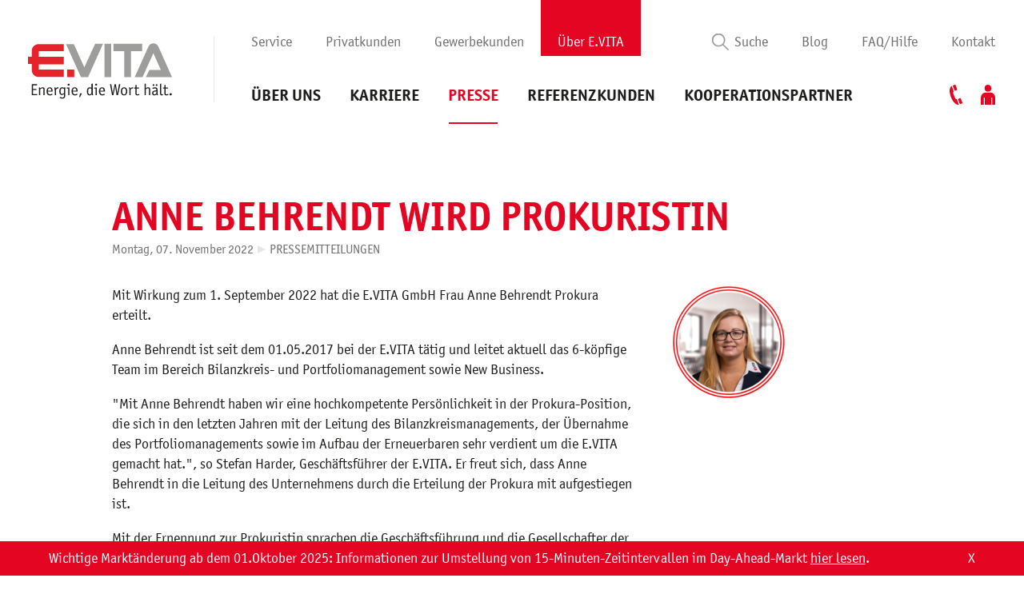

--- FILE ---
content_type: text/html; charset=utf-8
request_url: https://www.evita-energie.de/ueber-evita/presse/die-e-vita-gmbh-ernennt-anne-behrendt-zu-prokuristin.php
body_size: 40728
content:
<!DOCTYPE html>
<html lang="de" class="pagestatus-init no-js no-weditor scrolled-top page_var0 object-news project-de subdir-ueber-evita navId-353665353665 pagezone-about"><head><title>Anne Behrendt wird Prokuristin</title><!--
      Diese Seite wurde mit Weblication® CMS erstellt.
      Weblication® ist ein Produkt der Scholl Communications AG in 77694 Kehl.
      Weitere Informationen finden Sie unter https://www.weblication.de bzw. https://scholl.de.
    --><meta name="Description" content="Mit Wirkung zum Oktober 2022 hat die E.VITA GmbH, Anne Behrendt Prokura erteilt.  "/><meta name="Keywords" content=""/><meta name="Robots" content="index, noodp"/><meta charset="UTF-8" /><meta name="viewport" content="width=device-width, initial-scale=1"/><meta name="Generator" content="Weblication® CMS"/><!--[if IE]><meta http-equiv="x-ua-compatible" content="IE=edge" /><![endif]--><meta name="format-detection" content="telephone=no"/><meta name="geo.region" content="DE-BW"/><meta name="geo.placename" content="Zettachring 2, 70567 Stuttgart, Deutschland"/><meta name="geo.position" content="48.70938;9.16992"/><meta name="twitter:card" content="summary"/><meta name="twitter:site" content="@evita_energie"/><meta name="twitter:title" content="Anne Behrendt wird Prokuristin"/><meta name="twitter:description" content="Mit Wirkung zum Oktober 2022 hat die E.VITA GmbH, Anne Behrendt Prokura erteilt.  "/><meta property="og:title" content="Anne Behrendt wird Prokuristin"/><meta property="og:description" content="Mit Wirkung zum Oktober 2022 hat die E.VITA GmbH, Anne Behrendt Prokura erteilt.  "/><meta property="og:image" content="https://www.evita-energie.de/wAssets/img/artikel/36.png"/><meta property="og:image:width" content="1024"/><meta property="og:image:height" content="1024"/><meta property="og:url" content="https://www.evita-energie.de/ueber-evita/presse/die-e-vita-gmbh-ernennt-anne-behrendt-zu-prokuristin.php"/><meta property="og:site_name" content="E.VITA Energie"/><meta property="fb:app_id" content="144189039351000"/><meta property="og:type" content="website"/><link rel="apple-touch-icon" sizes="180x180" href="/apple-touch-icon.png"/><link rel="icon" type="image/png" sizes="32x32" href="/favicon-32x32.png"/><link rel="icon" type="image/png" sizes="16x16" href="/favicon-16x16.png"/><link rel="manifest" href="/manifest.json"/><link rel="mask-icon" href="/safari-pinned-tab.svg" color="#e40522"/><meta name="theme-color" content="#ffffff"/><link rel="canonical" href="https://www.evita-energie.de/ueber-evita/presse/die-e-vita-gmbh-ernennt-anne-behrendt-zu-prokuristin.php"/><script>window.dataLayer = window.dataLayer || []; </script><script>if(typeof wUiTmp == 'undefined'){wUiTmp = {};}wUiTmp['wGlobalProjectPath'] = '/wGlobal'; </script><style>
      @font-face{font-family:"OfficinaSansITC";font-display:swap;src:url("/wGlobal/wGlobal/layout/webfonts/fonts.com/Fonts/e4f88d1f-2f5e-49a0-9361-9fcdc5bfc795.eot?#iefix");src:url("/wGlobal/wGlobal/layout/webfonts/fonts.com/Fonts/e4f88d1f-2f5e-49a0-9361-9fcdc5bfc795.eot?#iefix") format("eot"),url("/wGlobal/wGlobal/layout/webfonts/fonts.com/Fonts/7d11886e-59e1-4ecc-a1ec-52ab827a48e3.woff2") format("woff2"),url("/wGlobal/wGlobal/layout/webfonts/fonts.com/Fonts/60567f88-1ef5-4f2c-9951-3ce3845f9967.woff") format("woff"),url("/wGlobal/wGlobal/layout/webfonts/fonts.com/Fonts/ec8c3086-5408-4f25-97d0-f1f4c7014668.ttf") format("truetype"),url("/wGlobal/wGlobal/layout/webfonts/fonts.com/Fonts/d29fed54-ae01-49ef-94e2-3e3fb9df3f70.svg#d29fed54-ae01-49ef-94e2-3e3fb9df3f70") format("svg");font-weight: normal;font-style: normal;}
      @font-face{font-family:"OfficinaSansITC";font-display:swap;src:url("/wGlobal/wGlobal/layout/webfonts/fonts.com/Fonts/2cc84b16-2765-45df-82db-1d8c63b97ea4.eot?#iefix");src:url("/wGlobal/wGlobal/layout/webfonts/fonts.com/Fonts/2cc84b16-2765-45df-82db-1d8c63b97ea4.eot?#iefix") format("eot"),url("/wGlobal/wGlobal/layout/webfonts/fonts.com/Fonts/f95b2536-b75b-4129-b4a3-c85f76eb0735.woff2") format("woff2"),url("/wGlobal/wGlobal/layout/webfonts/fonts.com/Fonts/7895df1c-c1ad-4189-91fa-0c041359c821.woff") format("woff"),url("/wGlobal/wGlobal/layout/webfonts/fonts.com/Fonts/153b7835-57ac-4a79-8632-6c639baa03f5.ttf") format("truetype"),url("/wGlobal/wGlobal/layout/webfonts/fonts.com/Fonts/c34f183d-16cc-4f0f-98a5-e5b65d508953.svg#c34f183d-16cc-4f0f-98a5-e5b65d508953") format("svg");font-weight: normal;font-style: italic;}
      @font-face{font-family:"OfficinaSansITC";font-display:swap;src:url("/wGlobal/wGlobal/layout/webfonts/fonts.com/Fonts/2f0ec777-1dee-443a-8545-9f7f99463c7c.eot?#iefix");src:url("/wGlobal/wGlobal/layout/webfonts/fonts.com/Fonts/2f0ec777-1dee-443a-8545-9f7f99463c7c.eot?#iefix") format("eot"),url("/wGlobal/wGlobal/layout/webfonts/fonts.com/Fonts/4c974bce-c42a-4b12-a377-e28bb0ec34de.woff2") format("woff2"),url("/wGlobal/wGlobal/layout/webfonts/fonts.com/Fonts/de07363b-ce31-46ce-aea6-f035147ac203.woff") format("woff"),url("/wGlobal/wGlobal/layout/webfonts/fonts.com/Fonts/c2aa6294-4649-4459-8985-3ea6c56ca7a9.ttf") format("truetype"),url("/wGlobal/wGlobal/layout/webfonts/fonts.com/Fonts/d6cda294-df79-4dd0-9a04-87653b44cb98.svg#d6cda294-df79-4dd0-9a04-87653b44cb98") format("svg");font-weight: bold;font-style: normal;}
      @font-face{font-family:"OfficinaSansITC";font-display:swap;src:url("/wGlobal/wGlobal/layout/webfonts/fonts.com/Fonts/b5399915-c272-40f7-922b-ee6a5f1d4625.eot?#iefix");src:url("/wGlobal/wGlobal/layout/webfonts/fonts.com/Fonts/b5399915-c272-40f7-922b-ee6a5f1d4625.eot?#iefix") format("eot"),url("/wGlobal/wGlobal/layout/webfonts/fonts.com/Fonts/be06987b-f0f4-443a-a993-59a44a710a35.woff2") format("woff2"),url("/wGlobal/wGlobal/layout/webfonts/fonts.com/Fonts/5fdd14e5-fac8-4171-9990-b5ca3637553f.woff") format("woff"),url("/wGlobal/wGlobal/layout/webfonts/fonts.com/Fonts/7fef6950-b95f-4ce7-b941-9b9b69506af8.ttf") format("truetype"),url("/wGlobal/wGlobal/layout/webfonts/fonts.com/Fonts/2e93c863-1aea-4a13-916f-bcea55b879fc.svg#2e93c863-1aea-4a13-916f-bcea55b879fc") format("svg");font-weight: bold;font-style: italic;}
    </style><script>document.documentElement.className = document.documentElement.className.replace('no-js', 'js');wNavidStandard='353665353665';wProjectPath='/de'; </script><!--WNEOUC:<link rel="stylesheet" href="/wGlobal/wGlobal/layout/styles/optimized/design_72ece4b52cc0429e4b6397dc22461cba.css?1757909739"/>:WNEOUC--><!--WEOUCO--><style>
@media only screen and (min-width: 1200px){}@media only screen and (max-width: 1199px){}@media only screen and (min-width: 992px){}@media only screen and (max-width: 991px){}@media only screen and (min-width: 769px){}@media only screen and (max-width: 768px){}@media only screen and (min-width: 640px){}@media only screen and (max-width: 639px){}@media only screen and (min-width: 480px){}@media only screen and (max-width: 479px){}:root{--baseColorPrimary1:#e30521;--baseColorPrimary2:#1d1d1c;--baseColorSecondary1:#de178a;--baseColorSecondary2:#707070;--baseColorSecondary3:#e7e7e7;--baseColorSecondary4:#38baff;--baseColorBlank:transparent;--baseColorWhite:#FFFFFF;--baseColorLightest:#F6F6F6;--baseColorLighter:#EEEEEE;--baseColorLight:var(--baseColorSecondary3);--baseColorSemi:#d2d2d2;--baseColorDark:var(--baseColorSecondary2);--baseColorDarker:#606060;--baseColorDarkest:#444444;--baseColorBlack:#000000;--baseColorOk:#22AE38;--baseColorCancel:#FB0008;--baseColorError:#FB0008;--baseColorWarning:#FFCF6C;--baseColorInfo:#FFF69D;--backgroundColorBlank:var(--baseColorBlank);--backgroundColorWhite:var(--baseColorWhite);--backgroundColorBlack:var(--baseColorDarkest);--backgroundColorLight1:var(--baseColorSecondary3);--backgroundColorLight2:var(--baseColorSecondary3);--backgroundColorLight3:var(--baseColorSecondary3);--backgroundColorDark1:var(--baseColorDarkest);--backgroundColorDark2:var(--baseColorPrimary1);--backgroundColorDark3:var(--baseColorPrimary2);--backgroundColorError:var(--baseColorError);--fontColorDefault:#1d1d1c;--fontColorSub:var(--baseColorSecondary2);--fontColorWeak:var(--baseColorSecondary2);--fontColorNotAvailable:rgba(0,0,0,0.2);--fontColorStrong:#000000;--fontColorConclusion:rgba(0,0,0,0.5);--fontColorAdditional:rgba(0,0,0,0.5);--fontColorHeadline1:var(--baseColorPrimary1);--fontColorHeadline2:var(--fontColorDefault);--fontColorHeadline3:var(--fontColorDefault);--fontColorHeadline4:var(--fontColorDefault);--fontColorHeadline5:var(--fontColorDefault);--fontColorHeadline6:var(--fontColorDefault);--fontColorLink:var(--fontColorDefault);--fontColorLinkHover:#e30521;--fontColorLinkActive:#e30521;--fontColorEntryTitle:var(--fontColorDefault);--fontColorEntrySubline:var(--baseColorSecondary2);--fontColorEntryDate:var(--baseColorSecondary2);--fontColorEntryDescription:var(--fontColorDefault);--fontColorError:var(--baseColorWhite);--fontColorInverseDefault:#FFFFFF;--fontColorInverseSub:rgba(255,255,255,0.5);--fontColorInverseWeak:rgba(255,255,255,0.5);--fontColorInverseStrong:#FFFFFF;--fontColorInverseConclusion:rgba(255,255,255,0.5);--fontColorInverseAdditional:rgba(255,255,255,0.7);--fontColorInverseHeadline1:#FFFFFF;--fontColorInverseHeadline2:#FFFFFF;--fontColorInverseHeadline3:#FFFFFF;--fontColorInverseHeadline4:#FFFFFF;--fontColorInverseHeadline5:#FFFFFF;--fontColorInverseHeadline6:#FFFFFF;--fontColorInverseLink:var(--baseColorWhite);--fontColorInverseLinkHover:rgba(255,255,255,0.9);--fontColorInverseLinkActive:#FFFFFF;--fontColorInverseEntryTitle:#FFFFFF;--fontColorInverseEntryDate:rgba(255,255,255,0.5);--fontColorInverseEntryDescription:rgba(255,255,255,0.75);--borderColorDefault:#e7e7e7;--borderColorLight:#F6F6F6;--borderColorDark:#444444;--borderColorLines:#e7e7e7;--borderColorInput:#e7e7e7;--borderColorInputFocus:#d2d2d2;--backgroundColorButton:var(--baseColorLight);--backgroundColorButtonHover:var(--baseColorSemi);--backgroundColorButtonActive:var(--baseColorSemi);--backgroundColorInverseButton:var(--baseColorWhite);--backgroundColorInverseButtonHover:var(--baseColorWhite);--backgroundColorInverseButtonActive:var(--baseColorWhite);--backgroundColorImportantButton:var(--baseColorPrimary1);--backgroundColorImportantButtonHover:#ff0020;--backgroundColorImportantButtonActive:#ff0020;--borderColorButton:var(--backgroundColorButton);--borderColorButtonHover:var(--backgroundColorButtonHover);--borderColorButtonActive:var(--backgroundColorButtonActive);--borderColorInverseButton:var(--backgroundColorInverseButton);--borderColorInverseButtonHover:var(--backgroundColorInverseButtonHover);--borderColorInverseButtonActive:var(--backgroundColorInverseButtonActive);--borderColorImportantButton:var(--backgroundColorImportantButton);--borderColorImportantButtonHover:var(--backgroundColorImportantButtonHover);--borderColorImportantButtonActive:var(--backgroundColorImportantButtonActive);--fontColorButton:var(--fontColorDefault);--fontColorButtonHover:var(--fontColorDefault);--fontColorButtonActive:var(--fontColorDefault);--fontColorInverseButton:var(--fontColorDefault);--fontColorInverseButtonHover:var(--fontColorDefault);--fontColorInverseButtonActive:var(--fontColorDefault);--fontColorImportantButton:var(--fontColorInverseDefault);--fontColorImportantButtonHover:var(--fontColorInverseDefault);--fontColorImportantButtonActive:var(--fontColorInverseDefault);--backgroundColorInputs:var(--baseColorLight);--backgroundColorInputsTransparent:var(--backgroundColorBlank);--backgroundColorTable:var(--backgroundColorBlank);--borderColorTable:var(--borderColorDefault);--colorLinkIcon:var(--fontColorDefault);--colorLinkIconInverse:var(--fontColorInverseDefault);--fontColorFunctions:var(--baseColorSemi);--fontColorFunctionsActive:var(--baseColorDark);--backgroundColorFunctions:var(--backgroundColorBlank);--backgroundColorFunctionsActive:var(--backgroundColorBlank)}@media only screen and (min-width: 769px){}@media only screen and (min-width: 769px){}html.ios .wLightbox .wLightboxOuter .wLightboxInner{overflow:auto;-webkit-overflow-scrolling:touch}@media only screen and (min-width: 769px){}@media only screen and (min-width: 769px){}@media only screen and (min-width: 769px){}@media only screen and (min-width: 769px){}@media only screen and (min-width: ){}html{height:101%;font-size:16px}html.navmenu-open{overflow:hidden}@media only screen and (min-width: 640px){html{font-size:16px}}@media only screen and (min-width: 769px){html{font-size:18px}}body{margin:0;padding:0;font-family:'OfficinaSansITC', Arial, Sans-serif;font-size:1rem;line-height:139%;color:#1d1d1c;background:#FFFFFF;-webkit-tap-highlight-color:transparent}#skiplinks{}#skiplinks .skiplink{display:block;position:fixed;left:-9999px;width:100vw;background-color:#f0f0f0;color:#000000;z-index:10000;text-align:center}#skiplinks .skiplink:focus{left:0}#blockPage{}#blockHeader{width:100%;padding:0 0 0 0;position:relative;z-index:101}#blockHeader #blockHeaderMain{height:69px;max-width:1470px;margin:0 auto}#blockHeader #blockHeaderMain #blockHeaderMainInner{position:relative;margin:0 auto;background:#FFFFFF;height:100%}#blockHeader #blockHeaderMain #logo{position:absolute;z-index:2;margin:1.4rem 0 0 1.4rem}#blockHeader #blockHeaderMain #logo > img, #blockHeader #blockHeaderMain #logo > svg{height:30px;width:auto;display:block}#blockHeader #blockHeaderMain #logo .logoImgFull{display:none}#blockHeader #blockHeaderMain #searchBox{position:absolute}#blockHeader #blockHeaderMain #searchBox .searchBoxContainer{display:block;position:relative;height:32px;width:32px}#blockHeader #blockHeaderMain #searchBox .searchBoxContainer .searchBoxLabel{display:block}#blockHeader #blockHeaderMain #searchBox .searchBoxContainer .searchBoxLabel > label{font-size:0;display:block}#blockHeader #blockHeaderMain #searchBox .searchBoxContainer .searchBoxLabel > label:before{content:'';pointer-events:none;position:absolute;top:6px;left:7px;width:12px;height:12px;border:solid 2px #1d1d1c;border-radius:50%;z-index:11}#blockHeader #blockHeaderMain #searchBox .searchBoxContainer .searchBoxLabel > label:after{content:'';pointer-events:none;position:absolute;top:5px;left:5px;width:9px;height:2px;background-color:#1d1d1c;transform:rotate(54deg);margin-top:14px;margin-left:9px;z-index:11}#blockHeader #blockHeaderMain #searchBox .searchBoxContainer .searchBoxElement{}#blockHeader #blockHeaderMain #searchBox .searchBoxContainer .searchBoxElement .searchTerm{position:absolute;cursor:pointer;z-index:10;top:2px;right:0;width:32px;height:28px;line-height:26px;margin:0;padding:0 4px;opacity:0;border:solid 1px #e7e7e7;transition:all 0.3s linear}#blockHeader #blockHeaderMain #searchBox .searchBoxContainer .searchBoxElement .searchTerm:focus{width:120px;right:32px;opacity:1}#blockHeader #blockHeaderMain #searchBox .searchBoxContainer .searchBoxElement #searchSuggestOuter{position:absolute;top:29px;right:32px;z-index:20;background-color:#FFFFFF;color:#1d1d1c;border:solid 1px #e7e7e7}#blockHeader #blockHeaderMain #searchBox .searchBoxContainer .searchBoxElement #searchSuggestOuter .searchSuggestEntry{padding:2px 6px;cursor:pointer}#blockHeader #blockHeaderMain #searchBox .searchBoxContainer .searchBoxElement #searchSuggestOuter .searchSuggestEntry:first-child{padding:4px 6px 2px 6px}#blockHeader #blockHeaderMain #searchBox .searchBoxContainer .searchBoxElement #searchSuggestOuter .searchSuggestEntry:last-child{padding:2px 6px 4px 6px}#blockHeader #blockHeaderMain #searchBox .searchBoxContainer .searchBoxElement #searchSuggestOuter .searchSuggestEntry:hover{background-color:#e7e7e7}#blockHeader #blockHeaderMain #searchBox .searchBoxContainer #searchSubmit{display:none}#blockHeader #blockHeaderMain #searchBox{display:none;position:absolute;top:8px;right:58px}#blockHeader #blockHeaderMain #navigationMeta{display:none}#blockHeader #blockHeaderMain #navigationPageZone{display:none}@media only screen and (max-width: 759px){#blockHeader #blockHeaderMain{}#blockHeader #blockHeaderMain #navigationMain{width:100%;position:relative}#blockHeader #blockHeaderMain #navigationMain ul{list-style-type:none;margin:0;padding:0}#blockHeader #blockHeaderMain #navigationMain li{position:relative;display:block;margin:0;padding:0}#blockHeader #blockHeaderMain #navigationMain li > a{display:block;text-decoration:none;text-align:left}#blockHeader #blockHeaderMain #navigationMain > nav{display:block;position:absolute;top:0;margin-bottom:1rem;width:100%;height:0;overflow:auto;transform:rotateX(90deg);transform-origin:0 0;background-color:#FFFFFF}#blockHeader #blockHeaderMain #navigationMain > nav > ul{margin:0 1.4rem 0 1.4rem;opacity:0}#blockHeader #blockHeaderMain #navigationMain > nav li{}#blockHeader #blockHeaderMain #navigationMain > nav li > ul{display:none}#blockHeader #blockHeaderMain #navigationMain > nav li.selected, #blockHeader #blockHeaderMain #navigationMain > nav li.descendantSelected{}#blockHeader #blockHeaderMain #navigationMain > nav li.selected > ul, #blockHeader #blockHeaderMain #navigationMain > nav li.descendantSelected > ul{display:block}.navmenu-open #blockHeader #blockHeaderMain #navigationMain > nav{display:block;height:600px;height:calc(100vh - 69px);transform:rotateX(0deg);transition:transform 0.3s ease-in-out;padding:50px 0 0 0}.navmenu-open #blockHeader #blockHeaderMain #navigationMain > nav > ul{margin:0.5rem 1.5rem 0 1.071rem;opacity:1;transition:all 0.3s 0.1s ease-in-out}.navmenu-open #blockHeader #blockHeaderMain #navigationMain > nav:before{content:'';position:absolute;top:0;left:15px;height:1px;background-color:#e7e7e7;width:calc(100% - 30px)}#blockHeader #blockHeaderMain #navigationMain > nav > ul{position:relative}#blockHeader #blockHeaderMain #navigationMain > nav > ul > li{margin-bottom:2.5rem}#blockHeader #blockHeaderMain #navigationMain > nav > ul > li > a{display:inline-block;font-size:1.143rem;color:#707070;background-color:transparent;padding:28px 10px 10px 10px}#blockHeader #blockHeaderMain #navigationMain > nav > ul > li > a:hover{color:#707070;background-color:transparent}#blockHeader #blockHeaderMain #navigationMain > nav > ul > li > a:active{color:#1d1d1c;background-color:transparent}#blockHeader #blockHeaderMain #navigationMain > nav > ul > li.selected, #blockHeader #blockHeaderMain #navigationMain > nav > ul > li.descendantSelected{}#blockHeader #blockHeaderMain #navigationMain > nav > ul > li.selected > a, #blockHeader #blockHeaderMain #navigationMain > nav > ul > li.descendantSelected > a{color:#FFFFFF;background-color:#e30521}#blockHeader #blockHeaderMain #navigationMain > nav > ul > li span.navpointToggler{position:absolute;cursor:pointer;right:0;top:0}#blockHeader #blockHeaderMain #navigationMain > nav > ul > li span.navpointToggler:before{content:'';display:inline-block;width:0;height:0;padding:0;border-left:5px solid transparent;border-right:5px solid transparent;border-top:10px solid #e7e7e7}#blockHeader #blockHeaderMain #navigationMain > nav > ul > li > span.navpointToggler{display:none !important}#blockHeader #blockHeaderMain #navigationMain > nav > ul > li > ul{display:block !important;padding-top:0.5rem}#blockHeader #blockHeaderMain #navigationMain > nav > ul > li > ul > li{}#blockHeader #blockHeaderMain #navigationMain > nav > ul > li > ul > li > a{font-size:1.143rem;color:#1d1d1c;background-color:transparent;padding:0.5rem 3rem 0.5rem 0;text-transform:uppercase;font-weight:bold;margin-left:10px}#blockHeader #blockHeaderMain #navigationMain > nav > ul > li > ul > li > a:hover{color:#1d1d1c;background-color:transparent}#blockHeader #blockHeaderMain #navigationMain > nav > ul > li > ul > li > a:active{color:#1d1d1c;background-color:transparent}#blockHeader #blockHeaderMain #navigationMain > nav > ul > li > ul > li.selected, #blockHeader #blockHeaderMain #navigationMain > nav > ul > li > ul > li.descendantSelected{}#blockHeader #blockHeaderMain #navigationMain > nav > ul > li > ul > li.selected > a, #blockHeader #blockHeaderMain #navigationMain > nav > ul > li > ul > li.descendantSelected > a{color:#e30521;background-color:transparent}#blockHeader #blockHeaderMain #navigationMain > nav > ul > li > ul > li.selected span.navpointToggler, #blockHeader #blockHeaderMain #navigationMain > nav > ul > li > ul > li.descendantSelected span.navpointToggler{}#blockHeader #blockHeaderMain #navigationMain > nav > ul > li > ul > li.selected span.navpointToggler:before, #blockHeader #blockHeaderMain #navigationMain > nav > ul > li > ul > li.descendantSelected span.navpointToggler:before{border-top-color:#e30521}#blockHeader #blockHeaderMain #navigationMain > nav > ul > li > ul > li.selected > ul, #blockHeader #blockHeaderMain #navigationMain > nav > ul > li > ul > li.descendantSelected > ul{border-color:#e30521}#blockHeader #blockHeaderMain #navigationMain > nav > ul > li > ul > li span.navpointToggler{width:1.4rem;height:1.4rem;padding:0.5rem}#blockHeader #blockHeaderMain #navigationMain > nav > ul > li > ul > li > ul{border-top:2px solid #e7e7e7;margin-left:10px}#blockHeader #blockHeaderMain #navigationMain > nav > ul > li > ul > li > ul > li{}#blockHeader #blockHeaderMain #navigationMain > nav > ul > li > ul > li > ul > li > a{font-size:1rem;color:#1d1d1c;padding:1rem 3rem 1rem 3.5rem;border-top:1px solid #e7e7e7}#blockHeader #blockHeaderMain #navigationMain > nav > ul > li > ul > li > ul > li > a:hover{color:#1d1d1c;background-color:transparent}#blockHeader #blockHeaderMain #navigationMain > nav > ul > li > ul > li > ul > li > a:active{color:#1d1d1c;background-color:transparent}#blockHeader #blockHeaderMain #navigationMain > nav > ul > li > ul > li > ul > li:first-child{}#blockHeader #blockHeaderMain #navigationMain > nav > ul > li > ul > li > ul > li:first-child > a{border-top:0}#blockHeader #blockHeaderMain #navigationMain > nav > ul > li > ul > li > ul > li.selected, #blockHeader #blockHeaderMain #navigationMain > nav > ul > li > ul > li > ul > li.descendantSelected{}#blockHeader #blockHeaderMain #navigationMain > nav > ul > li > ul > li > ul > li.selected > a, #blockHeader #blockHeaderMain #navigationMain > nav > ul > li > ul > li > ul > li.descendantSelected > a{color:#e30521;background-color:transparent}#blockHeader #blockHeaderMain #navigationMain > nav > ul > li > ul > li > ul > li span.navpointToggler{width:1.2rem;height:1.2rem;padding:1rem}#blockHeader #blockHeaderMain #navigationMain > nav > ul > li > ul > li > ul > li > ul{}#blockHeader #blockHeaderMain #navigationMain > nav > ul > li > ul > li > ul > li > ul > li{}#blockHeader #blockHeaderMain #navigationMain > nav > ul > li > ul > li > ul > li > ul > li > a{font-size:1rem;color:#1d1d1c;padding:0.5rem 3rem 0.5rem 4rem;margin-left:10px}#blockHeader #blockHeaderMain #navigationMain > nav > ul > li > ul > li > ul > li > ul > li > a:hover{color:#1d1d1c;background-color:transparent}#blockHeader #blockHeaderMain #navigationMain > nav > ul > li > ul > li > ul > li > ul > li > a:active{color:#1d1d1c;background-color:transparent}#blockHeader #blockHeaderMain #navigationMain > nav > ul > li > ul > li > ul > li > ul > li.selected, #blockHeader #blockHeaderMain #navigationMain > nav > ul > li > ul > li > ul > li > ul > li.descendantSelected{}#blockHeader #blockHeaderMain #navigationMain > nav > ul > li > ul > li > ul > li > ul > li.selected > a, #blockHeader #blockHeaderMain #navigationMain > nav > ul > li > ul > li > ul > li > ul > li.descendantSelected > a{color:#1d1d1c;background-color:transparent}#blockHeader #blockHeaderMain #navigationMain > nav > ul > li > ul > li > ul > li > ul > li span.navpointToggler{width:1.2rem;height:1.2rem;padding:1rem}#blockHeader #blockHeaderMain #navigationMain > nav #navigationMainMobileSearchIconOuter{position:absolute;top:25px;left:calc(1.071rem + 10px - 7px)}#blockHeader #blockHeaderMain #navigationMain > nav #navigationMainMobileSearchIconOuter > a{text-decoration:none;color:#707070;font-size:1.143rem;display:block;padding:5px 7px}#blockHeader #blockHeaderMain #navigationMain > nav #navigationMainMobileSearchIconOuter > a:before{content:'';display:inline-block;background:url("[data-uri]") no-repeat center center;width:21px;height:21px;vertical-align:text-top}#blockHeader #blockHeaderMain #navigationMain > nav #navigationMainMobileSearchFormOuter{height:0;opacity:0;transition:all 0.2s ease-in-out}#blockHeader #blockHeaderMain #navigationMain > nav #navigationMainMobileSearchFormOuter.searchFormIsVisible{height:auto;opacity:1;transition:all 0.2s ease-in-out}#blockHeader #blockHeaderMain #navigationMain > nav #navigationMainMobileSearchFormOuter .elementForm{margin:1.5rem 1.5rem 1.5rem 1.071rem;padding:10px;background-color:#e7e7e7}#blockHeader #blockHeaderMain #navigationMain > nav #navigationMainMobileTopIconsOuter{position:absolute;top:25px;right:calc(1.5rem - 6px)}#blockHeader #blockHeaderMain #navigationMain > nav #navigationMainMobileTopIconsOuter .navigationMainMobileTopIcons{display:inline-block}#blockHeader #blockHeaderMain #navigationMain > nav #navigationMainMobileTopIconsOuter .navigationMainMobileTopIcons > a{display:block;padding:5px 7px}#blockHeader #blockHeaderMain #navigationMain > nav #navigationMainMobileTopIconsOuter .navigationMainMobileTopIcons > a > span{display:none}#blockHeader #blockHeaderMain #navigationMain > nav #navigationMainMobileTopIconsOuter #navigationMainMobileTopIconsPhone{}#blockHeader #blockHeaderMain #navigationMain > nav #navigationMainMobileTopIconsOuter #navigationMainMobileTopIconsPhone > a{}#blockHeader #blockHeaderMain #navigationMain > nav #navigationMainMobileTopIconsOuter #navigationMainMobileTopIconsPhone > a:before{content:'';display:inline-block;background:url("[data-uri]") no-repeat center center;width:21px;height:21px;vertical-align:sub}#blockHeader #blockHeaderMain #navigationMain > nav #navigationMainMobileTopIconsOuter #navigationMainMobileTopIconsMyEvita{}#blockHeader #blockHeaderMain #navigationMain > nav #navigationMainMobileTopIconsOuter #navigationMainMobileTopIconsMyEvita > a{}#blockHeader #blockHeaderMain #navigationMain > nav #navigationMainMobileTopIconsOuter #navigationMainMobileTopIconsMyEvita > a:before{content:'';display:inline-block;background:url("[data-uri]") no-repeat center center;width:21px;height:21px;vertical-align:sub}#blockHeader #blockHeaderMain #navigationMain > nav #navigationMainMobileFooterMeta{padding:1rem 1.5rem 1rem 1.071rem;margin-bottom:0;background-color:#e7e7e7}#blockHeader #blockHeaderMain #navigationMain > nav #navigationMainMobileFooterMeta ul{margin-left:10px}#blockHeader #blockHeaderMain #navigationMain > nav #navigationMainMobileFooterMeta ul li{}#blockHeader #blockHeaderMain #navigationMain > nav #navigationMainMobileFooterMeta ul li a{color:#707070;font-size:1.143rem;padding:0.5rem 3rem 0.5rem 0}#blockHeader #blockHeaderMain #navigationMain .navLevelEmbed{display:none}#blockHeader #blockHeaderMain #navigationMain #navigationMainToggler{display:block;position:absolute;top:0;right:0;margin:0 0 0 0;cursor:pointer;width:32px;height:32px}#blockHeader #blockHeaderMain #navigationMain #navigationMainToggler > div:first-child{position:absolute;right:0;padding:7px 35px 7px 16px;color:#1d1d1c;text-decoration:none;font-size:1.143rem;text-transform:uppercase}#blockHeader #blockHeaderMain #navigationMain #navigationMainToggler > div:last-child{position:relative;width:32px;height:32px}#blockHeader #blockHeaderMain #navigationMain #navigationMainToggler > div:last-child:before{content:'';position:absolute;width:23px;height:7px;margin:10px 0 0 3px;border-top:solid 2px #1d1d1c;border-bottom:solid 2px #1d1d1c;transition:all 0.3s linear, border-color 0.3s 0.3s linear}#blockHeader #blockHeaderMain #navigationMain #navigationMainToggler > div:last-child:after{content:'';position:absolute;width:23px;height:12px;margin:10px 0 0 3px;border-bottom:solid 2px #1d1d1c;transition:all 0.3s linear}#blockHeader #blockHeaderMain #navigationMain #navigationMainToggler.open > div:last-child:before{transform:rotate(45deg);transform-origin:5px 3px;border-bottom-color:transparent;transition:all 0.3s linear, border-color 0.1s linear}#blockHeader #blockHeaderMain #navigationMain #navigationMainToggler.open > div:last-child:after{transform:rotate(-45deg);transform-origin:5px 10px}#blockHeader #blockHeaderMain #navigationMain{}#blockHeader #blockHeaderMain #navigationMain #navigationMainToggler{top:1.4rem;right:1.4rem;right:calc(1.4rem - 7px)}#blockHeader #blockHeaderMain #navigationMain > nav{margin-top:69px}}@media print and (max-width: 759px){#blockHeader #blockHeaderMain #navigationMain{display:none}}@media only screen and (min-width: 760px){#blockHeader #blockHeaderMain{}#blockHeader #blockHeaderMain #navigationMain{left:200px;width:auto;width:calc(100% - 200px)}}@media only screen and (min-width: 1140px){#blockHeader #blockHeaderMain{}#blockHeader #blockHeaderMain #navigationMain{left:296px;width:calc(100% - 296px)}}@media only screen and (min-width: 760px){#blockHeader{}#blockHeader #blockHeaderMain{}#blockHeader #blockHeaderMain #navigationPageZone{background-color:transparent}#blockHeader #blockHeaderMain #navigationPageZone ul{list-style-type:none;margin:0;padding:0}#blockHeader #blockHeaderMain #navigationPageZone ul li{display:block;float:left;margin:0;padding:0}#blockHeader #blockHeaderMain #navigationPageZone ul li > a{display:block;font-size:16px;color:#707070;padding:22px 10px 2px 10px;text-decoration:none;-webkit-box-shadow:none;box-shadow:none}#blockHeader #blockHeaderMain #navigationPageZone ul li > a.navLevelSelected, #blockHeader #blockHeaderMain #navigationPageZone ul li > a:hover{background-color:#e30521;color:#ffffff}#blockHeader #blockHeaderMain #navigationPageZone ul li > a:active{background-color:#e30521;color:#ffffff}#blockHeader #blockHeaderMain #navigationPageZone{display:block;position:absolute;left:195px;top:-15px}#blockHeader #blockHeaderMain #navigationMainToggler{display:none}#blockHeader #blockHeaderMain #navigationMain{background-color:transparent}#blockHeader #blockHeaderMain #navigationMain ul{list-style-type:none;margin:0;padding:0}#blockHeader #blockHeaderMain #navigationMain > nav{}#blockHeader #blockHeaderMain #navigationMain > nav li{display:block;margin:0;padding:0}#blockHeader #blockHeaderMain #navigationMain > nav li > a{display:block;text-decoration:none;-webkit-box-shadow:none;box-shadow:none}#blockHeader #blockHeaderMain #navigationMain > nav li > span.navpointToggler{display:none}#blockHeader #blockHeaderMain #navigationMain > nav li > ul{display:none;position:absolute;z-index:80}#blockHeader #blockHeaderMain #navigationMain > nav li.footerOnly{display:none !important}#blockHeader #blockHeaderMain #navigationMain > nav li.hasMegaDropdown:hover > ul{display:none !important}#blockHeader #blockHeaderMain #navigationMain > nav > ul{height:59px}#blockHeader #blockHeaderMain #navigationMain > nav > ul > li{float:left}#blockHeader #blockHeaderMain #navigationMain > nav > ul > li > a{font-size:18px;color:#1d1d1c;background-color:transparent;margin:0rem 6px;padding:0;line-height:59px;font-weight:bold;text-transform:uppercase;position:relative}#blockHeader #blockHeaderMain #navigationMain > nav > ul > li > a:active{color:#e30521;background-color:transparent}#blockHeader #blockHeaderMain #navigationMain > nav > ul > li.childs{}#blockHeader #blockHeaderMain #navigationMain > nav > ul > li.childs > a{padding-right:12px;margin-right:5px}#blockHeader #blockHeaderMain #navigationMain > nav > ul > li.childs > a:after{content:'';display:block;position:absolute;right:0;top:50%;transform:translateY(-4px);width:0;height:0;border-left:5px solid transparent;border-right:5px solid transparent;border-top:10px solid #e7e7e7}html.pagezone-gate #blockHeader #blockHeaderMain #navigationMain > nav > ul > li{}html.pagezone-gate #blockHeader #blockHeaderMain #navigationMain > nav > ul > li > a{margin-right:10px}html.pagezone-gate #blockHeader #blockHeaderMain #navigationMain > nav > ul > li.childs{}html.pagezone-gate #blockHeader #blockHeaderMain #navigationMain > nav > ul > li.childs:after{transform:translate(-100%,-2px)}#blockHeader #blockHeaderMain #navigationMain > nav > ul > li:hover{}#blockHeader #blockHeaderMain #navigationMain > nav > ul > li:hover > a{color:#e30521;background-color:transparent}#blockHeader #blockHeaderMain #navigationMain > nav > ul > li:hover > a:after{border-top-color:#e30521}#blockHeader #blockHeaderMain #navigationMain > nav > ul > li.selected, #blockHeader #blockHeaderMain #navigationMain > nav > ul > li.descendantSelected{}#blockHeader #blockHeaderMain #navigationMain > nav > ul > li.selected > a, #blockHeader #blockHeaderMain #navigationMain > nav > ul > li.descendantSelected > a{color:#e30521;background-color:transparent}#blockHeader #blockHeaderMain #navigationMain > nav > ul > li ul{min-width:600px;width:100%;max-width:800px;background-color:#FFFFFF;border-style:solid;border-width:0;border-color:transparent;box-shadow:0px 2px 2px 2px rgba(0,0,0,0.05);padding:11px 40px 30px 40px;column-count:2;column-gap:40px;left:0}#blockHeader #blockHeaderMain #navigationMain > nav > ul > li ul:after{content:'';position:absolute;bottom:0;left:0;background-color:inherit;width:100%;height:32px}#blockHeader #blockHeaderMain #navigationMain > nav > ul > li ul > li{position:relative}#blockHeader #blockHeaderMain #navigationMain > nav > ul > li ul > li > a{font-size:18px;color:#1d1d1c;background-color:transparent;padding:16px 2px;border-bottom:1px solid #e7e7e7;display:inline-block;width:100%;position:relative}#blockHeader #blockHeaderMain #navigationMain > nav > ul > li ul > li > a:active{color:#e30521;background-color:transparent}#blockHeader #blockHeaderMain #navigationMain > nav > ul > li ul > li:hover{}#blockHeader #blockHeaderMain #navigationMain > nav > ul > li ul > li:hover > a{color:#e30521;background-color:transparent}#blockHeader #blockHeaderMain #navigationMain > nav > ul > li ul > li.selected, #blockHeader #blockHeaderMain #navigationMain > nav > ul > li ul > li.descendantSelected{}#blockHeader #blockHeaderMain #navigationMain > nav > ul > li ul > li.selected > a, #blockHeader #blockHeaderMain #navigationMain > nav > ul > li ul > li.descendantSelected > a{color:#e30521;background-color:transparent}#blockHeader #blockHeaderMain #navigationMain > nav > ul > li ul > li ul{top:-0;right:calc(-100% - 2 * 0px)}#blockHeader #blockHeaderMain #navigationMain > nav > ul > li ul > li ul > li{position:relative}#blockHeader #blockHeaderMain #navigationMain > nav > ul > li ul > li ul > li > a{font-size:16px;color:#1d1d1c;background-color:transparent;padding:8px 16px}#blockHeader #blockHeaderMain #navigationMain > nav > ul > li ul > li ul > li > a:active{color:#1d1d1c;background-color:transparent}#blockHeader #blockHeaderMain #navigationMain > nav > ul > li ul > li ul > li:hover{}#blockHeader #blockHeaderMain #navigationMain > nav > ul > li ul > li ul > li:hover > a{color:#1d1d1c;background-color:transparent}#blockHeader #blockHeaderMain #navigationMain > nav > ul > li ul > li ul > li.selected, #blockHeader #blockHeaderMain #navigationMain > nav > ul > li ul > li ul > li.descendantSelected{}#blockHeader #blockHeaderMain #navigationMain > nav > ul > li ul > li ul > li.selected > a, #blockHeader #blockHeaderMain #navigationMain > nav > ul > li ul > li ul > li.descendantSelected > a{color:#1d1d1c;background-color:transparent}#blockHeader #blockHeaderMain #navigationMain > nav > ul > li ul > li ul > li ul{top:-0;right:calc(-100% - 2 * 0px)}#blockHeader #blockHeaderMain #navigationMain > nav > ul > li ul > li ul > li:hover > ul{display:block}#blockHeader #blockHeaderMain #navigationMain > nav > ul > li ul > li ul > li.childs.open > .navpointToggler{display:block}#blockHeader #blockHeaderMain #navigationMain > nav > ul > li ul > li:hover > ul{display:block}#blockHeader #blockHeaderMain #navigationMain > nav > ul > li ul > li.childs.open > .navpointToggler{display:block}#blockHeader #blockHeaderMain #navigationMain > nav > ul > li ul.subleftside > li > ul{right:100%}#blockHeader #blockHeaderMain #navigationMain > nav > ul > li ul:before{pointer-events:none;content:'';position:absolute;z-index:1001;top:-2px;left:50%;width:0;height:2px;background:#e30521}#blockHeader #blockHeaderMain #navigationMain > nav > ul > li:hover > ul{display:block}#blockHeader #blockHeaderMain #navigationMain > nav > ul > li:hover > ul:before{transition:all 0.2s ease-in-out;left:0;width:100%}#blockHeader #blockHeaderMain #navigationMain .navpointToggler{position:absolute;display:block;right:0;top:9px;width:18px;height:24px;cursor:pointer}#blockHeader #blockHeaderMain #navigationMain .navpointToggler:before, #blockHeader #blockHeaderMain #navigationMain .navpointToggler:after{content:'';position:absolute;display:block;width:9px;height:1px;margin:9px 0 0 3px;background-color:#1d1d1c;transform:rotate(50deg)}#blockHeader #blockHeaderMain #navigationMain .navpointToggler:after{margin:15px 0 0 3px;transform:rotate(-50deg)}#blockHeader #blockHeaderMain #navigationMain .subleftside > li > .navpointToggler{right:auto;left:0}#blockHeader #blockHeaderMain #navigationMain .subleftside > li > .navpointToggler:before{transform:rotate(-50deg)}#blockHeader #blockHeaderMain #navigationMain .subleftside > li > .navpointToggler:after{transform:rotate(50deg)}#blockHeader #blockHeaderMain #navigationMain .navLevelEmbed{display:none;position:absolute;z-index:101;min-width:600px;width:100%;max-width:900px;max-height:calc(100vh - 107px - 36px);left:0;margin:0;padding:28px 40px 30px 40px;background-color:#FFFFFF;border-style:solid;border-width:0;border-color:transparent;box-shadow:0px 2px 2px 2px rgba(0,0,0,0.05);overflow:visible}#blockHeader #blockHeaderMain #navigationMain .navLevelEmbed:before{pointer-events:none;content:'';position:absolute;z-index:1001;top:-2px;left:50%;width:0;height:2px;background:#e30521}#blockHeader #blockHeaderMain #navigationMain .navLevelEmbed > .elementSection, #blockHeader #blockHeaderMain #navigationMain .navLevelEmbed > .elementSectionObjectNews, #blockHeader #blockHeaderMain #navigationMain .navLevelEmbed > .elementSectionObjectLocation, #blockHeader #blockHeaderMain #navigationMain .navLevelEmbed > .elementSectionObjectContactPerson, #blockHeader #blockHeaderMain #navigationMain .navLevelEmbed > .elementSectionObjectBlogpost{padding:0 !important;margin:0 !important;max-height:calc(100vh - 107px - 36px - 28px - 30px - 30px);overflow:hidden;overflow-y:auto}#blockHeader #blockHeaderMain #navigationMain > nav{}#blockHeader #blockHeaderMain #navigationMain > nav > ul{}#blockHeader #blockHeaderMain #navigationMain > nav > ul > li.hasMegaDropdown{}#blockHeader #blockHeaderMain #navigationMain > nav > ul > li.hasMegaDropdown:hover{}#blockHeader #blockHeaderMain #navigationMain > nav > ul > li.hasMegaDropdown:hover .navLevelEmbed{}#blockHeader #blockHeaderMain #navigationMain > nav > ul > li.hasMegaDropdown:hover .navLevelEmbed:before{transition:all 0.2s ease-in-out;left:0;width:100%}#blockHeader #blockHeaderMain #navigationMain{position:absolute;top:auto;bottom:0;right:0}#blockHeader #blockHeaderMain #navigationMain #navigationMainToggler{}#blockHeader #blockHeaderMain #navigationMain #navigationMainToggler > div:last-child{margin-top:3px}#blockHeader #blockHeaderMain #navigationMain > nav{}#blockHeader #blockHeaderMain #navigationMain > nav > ul{float:left}}@media only screen and (min-width: 1140px) and (min-width: 760px){#blockHeader #blockHeaderMain #navigationPageZone ul li > a{font-size:18px;padding:40px 21px 5px 21px}}@media only screen and (min-width: 1140px) and (min-width: 760px){#blockHeader #blockHeaderMain #navigationMain > nav > ul{height:70px}}@media only screen and (min-width: 1140px) and (min-width: 760px){#blockHeader #blockHeaderMain #navigationMain > nav > ul > li > a{font-size:21px;margin:0rem 18px;line-height:70px}}@media only screen and (min-width: 1140px) and (min-width: 760px){#blockHeader #blockHeaderMain #navigationMain > nav > ul > li.childs > a{padding-right:17px;margin-right:1px}#blockHeader #blockHeaderMain #navigationMain > nav > ul > li.childs > a:after{transform:translateY(-3px)}}@media only screen and (min-width: 1140px) and (min-width: 760px){#blockHeader #blockHeaderMain #navigationMain > nav > ul > li ul > li > a{font-size:21px;padding:18px 2px}}@media only screen and (min-width: 1140px) and (min-width: 760px){#blockHeader #blockHeaderMain #navigationMain > nav > ul > li ul > li ul > li > a{font-size:18px;padding:9px 18px}}@media only screen and (min-width: 1140px) and (min-width: 760px){#blockHeader #blockHeaderMain #navigationMain .navLevelEmbed{max-height:calc(100vh - 155px - 36px)}#blockHeader #blockHeaderMain #navigationMain .navLevelEmbed > .elementSection, #blockHeader #blockHeaderMain #navigationMain .navLevelEmbed > .elementSectionObjectNews, #blockHeader #blockHeaderMain #navigationMain .navLevelEmbed > .elementSectionObjectLocation, #blockHeader #blockHeaderMain #navigationMain .navLevelEmbed > .elementSectionObjectContactPerson, #blockHeader #blockHeaderMain #navigationMain .navLevelEmbed > .elementSectionObjectBlogpost{max-height:calc(100vh - 155px - 36px - 28px - 30px - 30px)}}@media only screen and (min-width: 760px){#blockHeader{}#blockHeader #blockHeaderMain{height:107px;padding:15px 0 0 0}#blockHeader #blockHeaderMain #logo{padding:13px 29px 10px 0;border-right:1px solid #e7e7e7;margin:2rem 0 0 2rem;margin-top:10.5px}#blockHeader #blockHeaderMain #logo > img, #blockHeader #blockHeaderMain #logo > svg{display:block;height:45px}#blockHeader #blockHeaderMain #searchBox{top:109.5px;right:0}#blockHeader #blockHeaderMain #navigationMeta{background-color:transparent}#blockHeader #blockHeaderMain #navigationMeta ul{list-style-type:none;margin:0;padding:0}#blockHeader #blockHeaderMain #navigationMeta ul li{display:block;float:left;margin:0;padding:0}#blockHeader #blockHeaderMain #navigationMeta ul li > a{display:block;font-size:1rem;color:#707070;text-decoration:none;-webkit-box-shadow:none;box-shadow:none}#blockHeader #blockHeaderMain #navigationMeta ul li.selected, #blockHeader #blockHeaderMain #navigationMeta ul li:hover{}#blockHeader #blockHeaderMain #navigationMeta ul li.selected > a, #blockHeader #blockHeaderMain #navigationMeta ul li:hover > a{background-color:#e30521;color:#ffffff}#blockHeader #blockHeaderMain #navigationMeta ul li.iconSearch{}#blockHeader #blockHeaderMain #navigationMeta ul li.iconSearch > a{}#blockHeader #blockHeaderMain #navigationMeta ul li.iconSearch > a:before{content:'';display:inline-block;background:url("[data-uri]") no-repeat center center;width:21px;height:21px;vertical-align:text-top}#blockHeader #blockHeaderMain #navigationMeta ul li.iconSearch.selected, #blockHeader #blockHeaderMain #navigationMeta ul li.iconSearch:hover{}#blockHeader #blockHeaderMain #navigationMeta ul li.iconSearch.selected > a, #blockHeader #blockHeaderMain #navigationMeta ul li.iconSearch:hover > a{}#blockHeader #blockHeaderMain #navigationMeta ul li.iconSearch.selected > a:before, #blockHeader #blockHeaderMain #navigationMeta ul li.iconSearch:hover > a:before{background-image:url("[data-uri]")}#blockHeader #blockHeaderMain #navigationMeta{display:block;position:absolute;right:2rem;right:calc(2rem - 21px + 84px);top:-15px}#blockHeader #blockHeaderMain #navigationMeta > ul{}#blockHeader #blockHeaderMain #navigationMeta > ul > li{display:none}#blockHeader #blockHeaderMain #navigationMeta > ul > li > a{padding:22px 9px 5px 9px}#blockHeader #blockHeaderMain #navigationMeta > ul > li.iconSearch{display:block}#blockHeader #blockHeaderMain #navigationMeta > ul > li.iconSearch > a{}#blockHeader #blockHeaderMain #navigationMeta > ul > li.iconSearch > a > span{display:none}#blockHeader #blockHeaderMain #navigationMeta > ul > li.iconSearch > a:before{margin-right:0;margin-top:1px}}@media only screen and (min-width: 1140px){#blockHeader{}#blockHeader #blockHeaderMain{height:155px;padding:15px 0 0 0}#blockHeader #blockHeaderMain #navigationPageZone{display:block;position:absolute;left:293px;top:-15px}#blockHeader #blockHeaderMain #blockHeaderMainInner{padding-left:35px;padding-right:35px}#blockHeader #blockHeaderMain #logo{padding:8px 51px 4px 0;margin:34.5px 0 0 0;margin-top:31px}#blockHeader #blockHeaderMain #logo .logoImg{display:none}#blockHeader #blockHeaderMain #logo .logoImgFull{display:block}#blockHeader #blockHeaderMain #logo > img, #blockHeader #blockHeaderMain #logo > svg{display:block;height:70px}#blockHeader #blockHeaderMain #searchBox{top:104px;right:0}#blockHeader #blockHeaderMain #navigationMeta{right:calc(2rem - 21px);top:-15px}#blockHeader #blockHeaderMain #navigationMeta > ul{}#blockHeader #blockHeaderMain #navigationMeta > ul > li{display:block}#blockHeader #blockHeaderMain #navigationMeta > ul > li > a{padding:40px 21px 5px 21px}#blockHeader #blockHeaderMain #navigationMeta > ul > li.iconSearch{display:block}#blockHeader #blockHeaderMain #navigationMeta > ul > li.iconSearch > a{}#blockHeader #blockHeaderMain #navigationMeta > ul > li.iconSearch > a > span{display:inline-block}#blockHeader #blockHeaderMain #navigationMeta > ul > li.iconSearch > a:before{margin-right:7px;margin-top:0}}#blockBody{background:#FFFFFF;margin:0 auto}#blockBodyBefore{position:relative}#blockBodyBefore #navigationMain{height:48px}#blockBodyBefore #navigationMain nav{width:1470px;margin:0 auto}@media only screen and (min-width: 992px){}#blockMain{position:relative;margin:0 auto;max-width:100%}@media only screen and (min-width: 992px){}#blockContent{display:block;position:relative;background:#FFFFFF}#blockContent > div, #blockContent > div > div.wWebtagGroup > div > div > div{}#blockContent > div > .elementContent, #blockContent > div > .elementText, #blockContent > div > .elementPicture, #blockContent > div > .elementHeadline, #blockContent > div > div.wWebtagGroup > div > div > div > .elementContent, #blockContent > div > div.wWebtagGroup > div > div > div > .elementText, #blockContent > div > div.wWebtagGroup > div > div > div > .elementPicture, #blockContent > div > div.wWebtagGroup > div > div > div > .elementHeadline{margin-left:20px;margin-right:20px}@media only screen and (min-width: 991px){#blockContent{}#blockContent > div, #blockContent > div > div.wWebtagGroup > div > div > div{}#blockContent > div > .elementContent, #blockContent > div > .elementText, #blockContent > div > .elementPicture, #blockContent > div > .elementHeadline, #blockContent > div > div.wWebtagGroup > div > div > div > .elementContent, #blockContent > div > div.wWebtagGroup > div > div > div > .elementText, #blockContent > div > div.wWebtagGroup > div > div > div > .elementPicture, #blockContent > div > div.wWebtagGroup > div > div > div > .elementHeadline{max-width:1470px;margin-left:auto;margin-right:auto}}#blockAfter{position:relative}@media only screen and (min-width: 991px){}#blockFooter{background:#FFFFFF;display:block;clear:both;position:relative;margin:0 auto}#blockFooter h1, #blockFooter h2, #blockFooter h3, #blockFooter .elementPicture_var42 figure figcaption > div.pictureTitle, #blockFooter h4, #blockFooter h5, #blockFooter h6{font-weight:normal}#blockFooter p, #blockFooter ul{}#blockFooter a{text-decoration:none}#blockFooter a:before{margin-top:7px}.object-singlepage #blockHeader{background-color:#e7e7e7}.page_var0{}.page_var0{}.page_var0 #blockMain{max-width:100%;margin:0 auto}.page_var10 #blockHeader, .page_var1 #blockHeader, .page_var0 #blockHeader{}.page_var0 #blockContent{}.page_var20 #blockHeader{}@media only screen and (min-width: 992px){}@media only screen and (min-width: 992px){}.page_var30 #blockHeader{}@media only screen and (min-width: 992px){}@media only screen and (min-width: 992px){}.page_var40 #blockHeader{}@media only screen and (min-width: 992px){}@media only screen and (min-width: 992px){}.page_var100 #blockHeader{}.page_var400 #blockHeader{z-index:3;position:absolute}.scrolled-top.page_var400 #blockHeader{background-color:transparent}.page_var400 #blockHeader #blockHeaderBefore{display:none}.page_var400.weditor #blockHeader{position:relative}@media only screen and (min-width: 1470px){}@media only screen and (min-width: 769px){}@media only screen and (min-width: 769px){}html.ios .wLightbox .wLightboxOuter .wLightboxInner{overflow:auto;-webkit-overflow-scrolling:touch}@media only screen and (min-width: 769px){}@media only screen and (min-width: 769px){}@media only screen and (min-width: 769px){}@media only screen and (min-width: 769px){}@media only screen and (min-width: 760px){}h1{font-size:1.5rem;font-family:inherit;line-height:118%;font-weight:bold;color:#e30521;text-transform:initial;padding:0;margin:0 0 1.5rem 0}h2{font-size:1.286rem;font-family:inherit;line-height:125%;font-weight:bold;color:#1d1d1c;text-transform:uppercase;padding:0;margin:0 0 0.8rem 0}h3{font-size:1.143rem;font-family:inherit;line-height:124%;font-weight:bold;color:#1d1d1c;text-transform:initial;padding:0;margin:0 0 0.6rem 0}h4{font-size:1.214rem;font-family:inherit;line-height:123%;font-weight:bold;color:#1d1d1c;text-transform:uppercase;padding:0;margin:0 0 0.6rem 0}h5{font-size:1rem;font-family:inherit;line-height:139%;font-weight:bold;color:#1d1d1c;text-transform:initial;padding:0;margin:0 0 0.6rem 0}h6{font-size:1rem;font-family:inherit;line-height:139%;font-weight:bold;color:#1d1d1c;text-transform:initial;padding:0;margin:0 0 0.6rem 0}@media only screen and (min-width: 640px){h1{font-size:1.938rem;line-height:118%;font-weight:bold;text-transform:uppercase;margin-bottom:2.5rem}h2{font-size:1.625rem;line-height:125%;font-weight:bold;text-transform:uppercase}h3{font-size:1.125rem;line-height:124%;font-weight:bold;text-transform:initial}h4{font-size:1.25rem;line-height:123%;font-weight:bold;text-transform:uppercase}h5{font-size:1rem;line-height:139%;font-weight:bold;text-transform:initial}h6{font-size:1rem;line-height:139%;font-weight:bold;text-transform:initial}}@media only screen and (min-width: 769px){h1{font-size:2.833rem;line-height:118%;font-weight:bold;text-transform:uppercase;margin-bottom:3.5rem}h2{font-size:1.556rem;line-height:125%;font-weight:bold;text-transform:uppercase}h3{font-size:1.167rem;line-height:124%;font-weight:bold;text-transform:initial}h4{font-size:1.222rem;line-height:123%;font-weight:bold;text-transform:uppercase}h5{font-size:1rem;line-height:139%;font-weight:bold;text-transform:initial}h6{font-size:1rem;line-height:139%;font-weight:bold;text-transform:initial}}.subline{color:#707070;font-size:16px;line-height:130%}.subline a{background:none;color:inherit}#blockFooter #blockFooterInner #footerBar > .sectionInner .navigationFooterMeta > div > ul:after, .listPrevNext_var0:after, .elementContainerStandard:after, #blockFooter:after, #blockMain:after, #blockBody:after, #blockHeader:after{display:table;overflow:hidden;visibility:hidden;clear:both;content:".";height:0;font-size:0;line-height:0}.elementText .colorred, .elementText .colorred *{color:#e30521}.elementText .colormagenta, .elementText .colormagenta *{color:#de178a}.elementText .colorgrey, .elementText .colorgrey *{color:#707070}a.autolink{text-decoration:none;border-bottom:1px dashed #707070}a.glossary{text-decoration:none;border-bottom:1px dashed #707070}a.glossaryicon{position:relative;text-decoration:none;border-bottom:1px dashed #707070}a.glossaryicon:after{font-family:icomoon !important;speak:none;font-style:normal;font-weight:normal;font-variant:normal;font-size:inherit;line-height:inherit;text-transform:none;-webkit-font-smoothing:antialiased;-moz-osx-font-smoothing:grayscale;position:relative;content:"\e964";background:transparent;display:inline-block;padding-left:5px;color:#e7e7e7;font-size:0.8em}a.glossaryicon:hover:after{color:#e30521}a.questionmarkicon, #blockBody a.questionmarkicon{position:relative;text-decoration:none;font-weight:normal}a.questionmarkicon:after, #blockBody a.questionmarkicon:after{font-family:icomoon !important;speak:none;font-style:normal;font-weight:normal;font-variant:normal;font-size:inherit;line-height:inherit;text-transform:none;-webkit-font-smoothing:antialiased;-moz-osx-font-smoothing:grayscale;position:relative;content:"\e964";background:transparent;display:inline-block;padding-left:5px;color:#e7e7e7;font-size:0.8em}a.questionmarkicon:hover:after, #blockBody a.questionmarkicon:hover:after{color:#e30521}picture{line-height:0}picture img{max-width:100%}html{box-sizing:border-box}*, *:before, *:after{box-sizing:inherit}img{}img .picture{margin:0;height:auto;max-width:100%;vertical-align:bottom}img .pictureLeft{float:left;margin:0 24px 10px 0;height:auto;max-width:100%;vertical-align:bottom}img .pictureCenter{margin:0 24px 4px 0;height:auto;max-width:100%;vertical-align:bottom}img .pictureRight{float:right;margin:0 0 4px 24px;height:auto;max-width:100%;vertical-align:bottom}p{margin:0 0 1rem 0}ul{margin:0;padding:0;list-style:none}ol, ul{margin:0;padding:0}li{margin:0;padding:0}hr{margin:0 0 10px 0;border-color:#e7e7e7;border-style:solid none none none;height:0px}acronym, abbr{border-bottom:dashed 1px #e7e7e7}blockquote{border-left:solid 4px #e7e7e7;padding-left:1rem}sup{font-size:70%;line-height:0;vertical-align:super}a{text-decoration:underline;-webkit-text-decoration-skip:ink;text-decoration-skip:ink;color:#1d1d1c}#blockBody a{font-weight:bold}#blockFooter a{text-decoration:none}a.downloadIcon > span:first-child, a.iconUrl > span:first-child, a.extern:before, a.box:before, a.boxPicture:before, a.download:before, a.pdf:before, a.doc:before, a.xls:before, a.audio:before, a.video:before, a.next:before, a.back:before, a.wpst:before, a.mail:before, a.wpst:before, span.phone:before, a.phone:before, span.fax:before, a.fax:before, span.mobile:before, a.mobile:before, a.rss:before, a.vcf:before, a.ical:before{content:'';display:inline-block;outline:none;margin:1px 5px 0 0;width:16px;height:16px;vertical-align:top;background-position:0 0;background-repeat:no-repeat}@media only screen and (min-width: 640px){a.downloadIcon > span:first-child, a.iconUrl > span:first-child, a.extern:before, a.box:before, a.boxPicture:before, a.download:before, a.pdf:before, a.doc:before, a.xls:before, a.audio:before, a.video:before, a.next:before, a.back:before, a.wpst:before, a.mail:before, a.wpst:before, span.phone:before, a.phone:before, span.fax:before, a.fax:before, span.mobile:before, a.mobile:before, a.rss:before, a.vcf:before, a.ical:before{margin-top:3px}}@media only screen and (min-width: 769px){a.downloadIcon > span:first-child, a.iconUrl > span:first-child, a.extern:before, a.box:before, a.boxPicture:before, a.download:before, a.pdf:before, a.doc:before, a.xls:before, a.audio:before, a.video:before, a.next:before, a.back:before, a.wpst:before, a.mail:before, a.wpst:before, span.phone:before, a.phone:before, span.fax:before, a.fax:before, span.mobile:before, a.mobile:before, a.rss:before, a.vcf:before, a.ical:before{margin-top:3px}}body{}body a.extern:before{background-image:url("[data-uri]")}body a.box:before{background-image:url("[data-uri]")}body a.boxPicture:before{background-image:url("[data-uri]")}body a.download:before{background-image:url("[data-uri]")}body a.pdf:before{background-image:url("[data-uri]")}body a.doc:before{background-image:url("[data-uri]")}body a.xls:before{background-image:url("[data-uri]")}body a.audio:before{background-image:url("[data-uri]")}body a.video:before{background-image:url("[data-uri]")}body a.next{}body a.next:before{content:'';position:relative;display:inline-block;width:0;height:0;margin:4px 0 0 0;padding:0 5px 0 0;vertical-align:baseline;background-color:transparent !important;transition:all 0.2s ease-in-out;border-top:5px solid transparent;border-bottom:5px solid transparent;border-left:10px solid #e7e7e7}body a.next:hover:before{border-left-color:#e30521}body a.next:active:before{border-left-color:#e30521}body a.back{}body a.back:before{content:'';position:relative;display:inline-block;width:0;height:0;margin:4px 5px 0 0;padding:0 0 0 0;vertical-align:baseline;background-color:transparent !important;transition:all 0.2s ease-in-out;border-top:5px solid transparent;border-bottom:5px solid transparent;border-right:10px solid #e7e7e7}body a.back:hover:before{border-right-color:#e30521}body a.back:active:before{border-right-color:#e30521}body a.wpst:before, body a.mail:before, body a.wpst:before{background-image:url("[data-uri]")}body span.phone:before, body a.phone:before{background-image:url("[data-uri]")}body span.fax:before, body a.fax:before{background-image:url("[data-uri]")}body span.mobile:before, body a.mobile:before{background-image:url("[data-uri]")}body a.rss:before{background-image:url("/wGlobal/wGlobal/layout/images/links/rss.svg")}body a.vcf:before{background-image:url("[data-uri]")}body a.ical:before{background-image:url("[data-uri]")}@media only screen and (min-width: 640px){body a.next:before{border-top-width:6px;border-bottom-width:6px;border-left-width:12px;padding:0 10px 0 0}}@media only screen and (min-width: 769px){body a.next:before{border-top-width:7px;border-bottom-width:7px;border-left-width:14px}}@media only screen and (min-width: 640px){body a.back:before{border-top-width:6px;border-bottom-width:6px;border-right-width:12px;margin-right:10px}}@media only screen and (min-width: 769px){body a.back:before{border-top-width:7px;border-bottom-width:7px;border-right-width:14px}}a.downloadIcon{background-image:none !important}a.downloadIcon.downloadIcon:before{display:none}a:hover{color:#e30521}a.wpst{}@media only screen and (min-width: 640px){}@media only screen and (min-width: 769px){}@media only screen and (min-width: 640px){}@media only screen and (min-width: 769px){}@media only screen and (min-width: 640px){}@media only screen and (min-width: 769px){}@media only screen and (min-width: 640px){}@media only screen and (min-width: 769px){}@media only screen and (min-width: 640px){}@media only screen and (min-width: 769px){}table{font:inherit;color:inherit;border:none}th, td{vertical-align:top}table.light{width:100%;background-color:transparent;border:none;margin-bottom:12px;border-collapse:separate;border-spacing:1px}table.light th{border:none;padding:4px 8px;text-align:left;background-color:#e7e7e7}table.light td{border:none;padding:4px 8px}table.light td[data-wrap-output='yes']{white-space:pre}table.default{width:100%;background-color:transparent;border-style:solid none none solid;border-width:1px;border-color:#e7e7e7;margin-bottom:12px;border-collapse:collapse}table.default th{border-style:none solid solid none;border-width:1px;border-color:#e7e7e7;padding:4px 8px;text-align:left;background-color:#444444;color:#FFFFFF}table.default td{border-style:none solid solid none;border-width:1px;border-color:#e7e7e7;padding:4px 8px}table.default td[data-wrap-output='yes']{white-space:pre}tr.highlighted, th.highlighted, td.highlighted{background-color:#e7e7e7}td.bgColor1, th.bgColor1{background-color:#FFFFFF}form{}form .hidden{display:none}input{font:inherit;line-height:2rem;height:2rem;padding:0 0.5rem;margin:0;border:1px solid #e7e7e7;background-color:#e7e7e7}select{font:inherit;padding:0;margin:0;border:1px solid #e7e7e7;background-color:#e7e7e7}textarea{font:inherit;padding:0;margin:0;border:1px solid #e7e7e7;background-color:#e7e7e7}input[type="radio"]{border:none;background-color:transparent}input[type="checkbox"]{border:none;background-color:transparent}input[type="file"]{padding:0 !important;border:none}input.wglDatepicker{cursor:pointer;width:114px;padding:0 0.5rem;background-image:url("[data-uri]");background-size:16px;background-repeat:no-repeat;background-position:right}input:focus, select:focus, textarea:focus{outline:none;border:solid 1px #d2d2d2}button{cursor:pointer;font:inherit;font-weight:normal;color:#1d1d1c;background-color:#e7e7e7;border:solid 1px #e7e7e7;border-color:#e7e7e7;margin:0 0.3rem 0 0;border-radius:0;height:2rem;padding:0 1rem}button:hover{color:#1d1d1c;background-color:#d2d2d2;border-color:#d2d2d2}button:active{color:#1d1d1c;background-color:#d2d2d2;border-color:#d2d2d2}button.buttonReset{color:#e7e7e7;background-color:transparent}button.buttonReset:hover{color:#1d1d1c;background-color:#d2d2d2;border-color:#d2d2d2}button.buttonReset:active{color:#1d1d1c;background-color:#d2d2d2;border-color:#d2d2d2}input + button{margin-left:0.5rem}.wglFormElement{margin-bottom:0.6rem}.wglFormRow:last-child > .wglFormElement{margin-bottom:0}.wglButton{}.wglIsInvalid{background-color:#FB0008}.wglIsValid{}.wglInfoAlreadyUploaded{padding:4px 0 4px 0}.wglInfoAlreadyUploadedText{display:block;color:#1d1d1c;font-weight:bold}.wglInfoAlreadyUploadedFilename{display:block;color:#1d1d1c}.wglCaptcha{padding-bottom:3px}.wglCaptcha .textInfo{clear:both}.wglCaptchaArithmeticQuestion{padding:2px 4px 2px 2px}.wglRadioFloat{display:inline-block;padding:0 0 0 0.5%}.wglRadioFloat label{margin:0;float:left;padding:0 0.3rem 0 0.3rem !important;line-height:2rem}.wglRadioFloat input{margin:0;float:left;margin-right:4px;background-color:transparent}.wglRadio{display:block;clear:left;padding:2px 0 2px 0.5%;overflow:hidden}.wglRadio label{margin:0;float:left;padding:0 0.3rem 0 0.3rem !important;line-height:2rem}.wglRadio input{margin:0;float:left;margin-right:4px;background-color:transparent}.wglRadio input[type="text"]{margin:0 0 0 4px}.wglCheckbox{display:block;clear:left;padding:2px 0 2px 0.5%;overflow:hidden}.wglCheckbox label{margin:0;float:left;padding:0 0.3rem 0 0.3rem !important;line-height:2rem}.wglCheckbox input{margin:0;float:left;margin-right:4px;background-color:transparent}.wglCheckbox input[type="text"]{margin:0 0 0 4px}.wglCheckboxFloat{margin:0 2px 0 0}.wglCheckboxFloat label{float:left;padding:0 4px 0 4px}.wglCheckboxFloat input{margin:0;float:left;margin-right:4px;background-color:transparent}.wglInputTimeAfterDate{margin-left:4px;width:48px}.wglUploaderForm{border:0;width:100%;height:240px;border:1px solid #e7e7e7}label.XS, input.XS, textarea.XS, select.XS{width:14%;margin:0 0 0 1%}label.XS:first-child, input.XS:first-child, textarea.XS:first-child, select.XS:first-child{width:15%;margin-left:0}label.S, input.S, textarea.S, select.S{width:29%;margin:0 0 0 1%}label.S:first-child, input.S:first-child, textarea.S:first-child, select.S:first-child{width:30%;margin-left:0}label.M, input.M, textarea.M, select.M{width:49%;margin:0 0 0 1%}label.M:first-child, input.M:first-child, textarea.M:first-child, select.M:first-child{width:50%;margin-left:0}label.L, input.L, textarea.L, select.L{width:69%;margin:0 0 0 1%}label.L:first-child, input.L:first-child, textarea.L:first-child, select.L:first-child{width:70%;margin-left:0}label.XL, input.XL, textarea.XL, select.XL{width:84%;margin:0 0 0 1%}label.XL:first-child, input.XL:first-child, textarea.XL:first-child, select.XL:first-child{width:85%;margin-left:0}label.XXL, input.XXL, textarea.XXL, select.XXL{width:99%;margin:0 0 0 1%}label.XXL:first-child, input.XXL:first-child, textarea.XXL:first-child, select.XXL:first-child{width:100%;margin-left:0}.wglFormStatusSubmited button{pointer-events:none;cursor:default;opacity:0.2;transition:all 0.3s linear}.wglLightbox{cursor:pointer}.wglMaximized .pictureZoomer{transform:rotate(45deg)}.wglContainerInsideTopOnScroll{position:fixed;z-index:10;top:0;width:100%}.wglMaximizer{cursor:pointer}.wglErrorMessage{color:#FFFFFF;display:block}.elementStandard, .elementContent, .elementText, .elementPicture, .elementHeadline{}.elementContent, .elementText, .elementPicture, .elementHeadline{margin-bottom:2rem}@media print{}@media only screen and (min-width: 640px){}@media only screen and (min-width: 769px){}@media only screen and (min-width: 640px){}@media only screen and (min-width: 769px){}@media only screen and (min-width: 640px){}@media only screen and (min-width: 769px){}@media only screen and (min-width: 640px){}@media only screen and (min-width: 769px){}@media only screen and (min-width: 640px){}@media only screen and (min-width: 769px){}@media only screen and (min-width: 769px){}@media only screen and (min-width: 992px){}@media only screen and (min-width: 769px){}@media only screen and (min-width: 992px){}@media only screen and (min-width: 480px){}@media only screen and (min-width: 1200px){}@media only screen and (min-width: 480px){}@media only screen and (min-width: 1200px){}.no-weditor .elementBoxPosition_var271{pointer-events:none}@media only screen and (min-width: 640px){}@media only screen and (min-width: 769px){}@media only screen and (min-width: 640px){}@media only screen and (min-width: 769px){}@media only screen and (min-width: 640px){}@media only screen and (min-width: 769px){}@media only screen and (min-width: 640px){}@media only screen and (min-width: 769px){}@media only screen and (min-width: 640px){}@media only screen and (min-width: 769px){}@media only screen and (min-width: 640px){}@media only screen and (min-width: 769px){}@media only screen and (min-width: 640px){}@media only screen and (min-width: 769px){}@media only screen and (min-width: 640px){}@media only screen and (min-width: 769px){}@media only screen and (min-width: 640px){}@media only screen and (min-width: 769px){}@media only screen and (min-width: 640px){}@media only screen and (min-width: 769px){}@media only screen and (min-width: 640px){}@media only screen and (min-width: 769px){}@media only screen and (min-width: 640px){}@media only screen and (min-width: 769px){}@media only screen and (min-width: 640px){}@media only screen and (min-width: 640px){}.elementContainerStandard .elementBoxOptions_var1001{padding-bottom:calc(10px + 41px)}.elementContainerStandard .elementBoxOptions_var1001.elementBoxPadding_var10nf, .elementContainerStandard .elementBoxOptions_var1001.elementBoxPadding_var10nfimg{padding-bottom:calc(10px + 41px)}.elementContainerStandard .elementBoxOptions_var1001.elementBoxPadding_var21, .elementContainerStandard .elementBoxOptions_var1001.elementBoxPadding_var21{padding-bottom:calc(2.5rem + 41px)}@media only screen and (min-width: 640px){.elementContainerStandard .elementBoxOptions_var1001{padding-bottom:calc(2rem + 49px)}}@media only screen and (min-width: 769px){.elementContainerStandard .elementBoxOptions_var1001{padding-bottom:calc(2rem + 49px + 1rem)}}@media only screen and (min-width: 640px){}@media only screen and (min-width: 769px){}@media only screen and (min-width: 640px){.elementContainerStandard .elementBoxOptions_var1001.elementBoxPadding_var10nf, .elementContainerStandard .elementBoxOptions_var1001.elementBoxPadding_var10nfimg{padding-bottom:calc(1rem + 49px)}}@media only screen and (min-width: 769px){.elementContainerStandard .elementBoxOptions_var1001.elementBoxPadding_var10nf, .elementContainerStandard .elementBoxOptions_var1001.elementBoxPadding_var10nfimg{padding-bottom:calc(1rem + 49px)}}@media only screen and (min-width: 640px){.elementContainerStandard .elementBoxOptions_var1001.elementBoxPadding_var21, .elementContainerStandard .elementBoxOptions_var1001.elementBoxPadding_var21{padding-bottom:calc(2.625rem + 49px)}}@media only screen and (min-width: 769px){.elementContainerStandard .elementBoxOptions_var1001.elementBoxPadding_var21, .elementContainerStandard .elementBoxOptions_var1001.elementBoxPadding_var21{padding-bottom:calc(4rem + 49px)}}@media only screen and (min-width: 640px){}@media only screen and (min-width: 769px){}@media only screen and (min-width: 640px){}@media only screen and (min-width: 769px){}@media only screen and (min-width: 640px){}@media only screen and (min-width: 769px){}@media only screen and (min-width: 640px){}@media only screen and (min-width: 769px){}.elementContainerStandard .elementBoxOptions_var1002{padding-bottom:calc(10px + 1rem)}.elementContainerStandard .elementBoxOptions_var1002.elementBoxPadding_var10nf, .elementContainerStandard .elementBoxOptions_var1002.elementBoxPadding_var10nfimg{padding-bottom:calc(10px + 1rem)}.elementContainerStandard .elementBoxOptions_var1002.elementBoxPadding_var21, .elementContainerStandard .elementBoxOptions_var1002.elementBoxPadding_var21{padding-bottom:calc(2.5rem + 1rem)}@media only screen and (min-width: 640px){.elementContainerStandard .elementBoxOptions_var1002{padding-bottom:calc(2rem + 1rem)}}@media only screen and (min-width: 769px){.elementContainerStandard .elementBoxOptions_var1002{padding-bottom:calc(2rem + 1rem)}}@media only screen and (min-width: 640px){}@media only screen and (min-width: 769px){}@media only screen and (min-width: 640px){.elementContainerStandard .elementBoxOptions_var1002.elementBoxPadding_var10nf, .elementContainerStandard .elementBoxOptions_var1002.elementBoxPadding_var10nfimg{padding-bottom:calc(1rem + 1rem)}}@media only screen and (min-width: 769px){.elementContainerStandard .elementBoxOptions_var1002.elementBoxPadding_var10nf, .elementContainerStandard .elementBoxOptions_var1002.elementBoxPadding_var10nfimg{padding-bottom:calc(1rem + 1rem)}}@media only screen and (min-width: 640px){.elementContainerStandard .elementBoxOptions_var1002.elementBoxPadding_var21, .elementContainerStandard .elementBoxOptions_var1002.elementBoxPadding_var21{padding-bottom:calc(2.625rem + 1rem)}}@media only screen and (min-width: 769px){.elementContainerStandard .elementBoxOptions_var1002.elementBoxPadding_var21, .elementContainerStandard .elementBoxOptions_var1002.elementBoxPadding_var21{padding-bottom:calc(4rem + 1rem)}}@media only screen and (min-width: 640px){}@media only screen and (min-width: 769px){}@media only screen and (min-width: 640px){}@media only screen and (min-width: 769px){}@media only screen and (min-width: 640px){}@media only screen and (min-width: 769px){}@media only screen and (min-width: 640px){}@media only screen and (min-width: 769px){}@media only screen and (min-width: 640px){}@media only screen and (min-width: 640px){}@media only screen and (min-width: 769px){}@media only screen and (min-width: 1200px){}@media only screen and (min-width: 769px){}@media only screen and (min-width: 1200px){}.elementContainerStandard{margin-bottom:2rem;clear:both}.elementContainerStandard > .col{float:left;width:100%;margin-bottom:2rem}.elementContainerStandard > .col:last-child{margin-bottom:0}.elementContainerStandard > .col > div:empty{display:none}.elementContainerStandard > .col:empty{display:none}.elementContainerStandard > .col > div{margin:0}.elementContainerStandard > .col > div > div:last-child{margin-bottom:0}.elementContainerStandard_var0{}.elementContainerStandard_var0 > .col{}@media only screen and (min-width: 769px){}@media only screen and (min-width: 992px){}@media only screen and (min-width: 769px){}@media only screen and (min-width: 992px){}@media only screen and (min-width: 769px){}@media only screen and (min-width: 992px){}.elementContainerStandardColumns_var7030{}@media only screen and (min-width: 769px){.elementContainerStandardColumns_var7030{margin-left:-14px;margin-right:-14px}.elementContainerStandardColumns_var7030 > .col{padding:0 14px}.elementContainerStandardColumns_var7030 > .col1, .elementContainerStandardColumns_var7030 > .col2{width:50%;margin-bottom:0}}@media only screen and (min-width: 992px){.elementContainerStandardColumns_var7030{margin-left:-20px;margin-right:-20px}.elementContainerStandardColumns_var7030 > .col{padding:0 20px}.elementContainerStandardColumns_var7030 > .col1{width:70%;margin-bottom:0}.elementContainerStandardColumns_var7030 > .col2{width:30%;margin-bottom:0}}@media only screen and (min-width: 769px){}@media only screen and (min-width: 992px){}@media only screen and (min-width: 769px){}@media only screen and (min-width: 992px){}@media only screen and (min-width: 769px){}@media only screen and (min-width: 992px){}@media only screen and (min-width: 640px){}@media only screen and (min-width: 992px){}@media only screen and (min-width: 640px){}@media only screen and (min-width: 992px){}@media only screen and (min-width: 769px){}@media only screen and (min-width: 992px){}@media only screen and (min-width: 640px){}@media only screen and (min-width: 640px){}@media only screen and (min-width: 640px){}@media only screen and (min-width: 769px){}@media only screen and (min-width: 769px){}@media only screen and (min-width: 992px){}@media only screen and (min-width: 769px){}@media only screen and (min-width: 992px){}@media only screen and (min-width: 992px){}@media only screen and (min-width: 1200px){}@media only screen and (min-width: 769px){}@media only screen and (min-width: 992px){}@media only screen and (min-width: 992px){}@media only screen and (min-width: 1200px){}@media only screen and (min-width: 769px){}@media only screen and (min-width: 992px){}@media only screen and (min-width: 769px){}@media only screen and (min-width: 992px){}@media only screen and (min-width: 769px){}@media only screen and (min-width: 992px){}@media only screen and (min-width: 769px){}@media only screen and (min-width: 992px){}.elementDataFragment{position:relative}@media only screen and (min-width: 1140px){}@media only screen and (min-width: 1140px){}.elementDataFragment_var330{position:relative;float:right;padding:0 8px}.elementDataFragment_var330 a{color:inherit;text-decoration:none}.elementDataFragmentPosition_var0{}html.touch .elementForm dl.form .wglCheckbox input[type='checkbox']:not(:checked):hover  + label::before, html.touch .elementForm div.form .wglCheckbox input[type='checkbox']:not(:checked):hover  + label::before{content:' '}html.touch .elementForm dl.form .wglCheckbox input[type='checkbox']:checked:hover  + label::before, html.touch .elementForm div.form .wglCheckbox input[type='checkbox']:checked:hover  + label::before{content:'✔'}html.touch .elementForm dl.form .wglRadio input[type='radio']:not(:checked):hover  + label::before, html.touch .elementForm dl.form .wglRadioFloat input[type='radio']:not(:checked):hover  + label::before, html.touch .elementForm div.form .wglRadio input[type='radio']:not(:checked):hover  + label::before, html.touch .elementForm div.form .wglRadioFloat input[type='radio']:not(:checked):hover  + label::before{background-color:transparent}html.touch .elementForm dl.form .wglRadio input[type='radio']:checked:hover  + label::before, html.touch .elementForm dl.form .wglRadioFloat input[type='radio']:checked:hover  + label::before, html.touch .elementForm div.form .wglRadio input[type='radio']:checked:hover  + label::before, html.touch .elementForm div.form .wglRadioFloat input[type='radio']:checked:hover  + label::before{background-color:#e30521}.no-js .elementForm dl.form .wglHideConditionalFormdata, .no-js .elementForm div.form .wglHideConditionalFormdata{pointer-events:auto;height:auto;opacity:1}@media only screen and (min-width: 640px){}@media only screen and (min-width: 769px){}@media only screen and (min-width: 640px){}@media only screen and (min-width: 769px){}@media only screen and (min-width: 640px){}@media only screen and (min-width: 769px){}@media only screen and (min-width: 640px){}@media only screen and (min-width: 769px){}@media only screen and (min-width: 640px){}@media only screen and (min-width: 769px){}@media only screen and (min-width: 640px){}@media only screen and (min-width: 769px){}@media only screen and (min-width: 640px){}@media only screen and (min-width: 769px){}@media only screen and (min-width: 769px){}@media only screen and (min-width: 640px){}@media only screen and (min-width: 769px){}@media only screen and (min-width: 640px){}@media only screen and (min-width: 769px){}@media only screen and (min-width: 769px){}@media only screen and (min-width: 640px){}@media only screen and (min-width: 640px){}@media only screen and (min-width: 769px){}@media only screen and (min-width: 992px){}@media only screen and (max-width: 480px){}.elementHeadline{position:static;margin:0 auto;font-weight:normal}.no-weditor .elementHeadline:last-child > h1, .no-weditor .elementHeadline:last-child > h2, .no-weditor .elementHeadline:last-child > h3, .no-weditor .elementHeadline:last-child > h4, .no-weditor .elementHeadline:last-child > h5, .no-weditor .elementHeadline:last-child > h6{margin-bottom:0}.elementStandard + .elementHeadline h1, .elementContent + .elementHeadline h1, .elementText + .elementHeadline h1, .elementPicture + .elementHeadline h1, .elementHeadline + .elementHeadline h1{margin-top:36px}.elementStandard + .elementHeadline h2, .elementContent + .elementHeadline h2, .elementText + .elementHeadline h2, .elementPicture + .elementHeadline h2, .elementHeadline + .elementHeadline h2{margin-top:24px}.elementStandard + .elementHeadline h3, .elementStandard + .elementHeadline .elementPicture_var42 figure figcaption > div.pictureTitle, .elementContent + .elementHeadline h3, .elementText + .elementHeadline h3, .elementContent + .elementHeadline .elementPicture_var42 figure figcaption > div.pictureTitle, .elementText + .elementHeadline .elementPicture_var42 figure figcaption > div.pictureTitle, .elementPicture + .elementHeadline h3, .elementPicture + .elementHeadline .elementPicture_var42 figure figcaption > div.pictureTitle, .elementHeadline + .elementHeadline h3, .elementHeadline + .elementHeadline .elementPicture_var42 figure figcaption > div.pictureTitle{margin-top:16px}.elementStandard + .elementHeadline h4, .elementContent + .elementHeadline h4, .elementText + .elementHeadline h4, .elementPicture + .elementHeadline h4, .elementHeadline + .elementHeadline h4{margin-top:12px}.elementHeadline + .elementHeadline.elementHeadline_vardiv > *{margin-top:0}.elementHeadline p{margin:0}.elementHeadline.elementHeadlineWithIcon{position:relative}.elementHeadline.elementHeadlineWithIcon span.elementHeadlineIcon{background-position:left center;background-size:24px;display:inline-block;background-repeat:no-repeat;position:absolute;left:0;top:0;background-size:contain;padding:0}.elementHeadline.elementHeadlineWithIcon span.elementHeadlineIcon_h1, .elementHeadline.elementHeadlineWithIcon.elementHeadline_varh1 > span.elementHeadlineIcon, .elementHeadline.elementHeadlineWithIcon.elementHeadline_varh1c > span.elementHeadlineIcon{width:1.5rem;height:1.5rem;top:0}.elementHeadline.elementHeadlineWithIcon span.elementHeadlineIcon_h1 + *, .elementHeadline.elementHeadlineWithIcon.elementHeadline_varh1 > span.elementHeadlineIcon + *, .elementHeadline.elementHeadlineWithIcon.elementHeadline_varh1c > span.elementHeadlineIcon + *{padding-left:2rem}.elementHeadline.elementHeadlineWithIcon.elementHeadline_varh1c, .elementHeadline.elementHeadlineWithIcon.elementHeadline_var30{}.elementHeadline.elementHeadlineWithIcon.elementHeadline_varh1c > span.elementHeadlineIcon, .elementHeadline.elementHeadlineWithIcon.elementHeadline_varh1c > span.elementHeadlineIcon.elementHeadlineIcon_h1, .elementHeadline.elementHeadlineWithIcon.elementHeadline_var30 > span.elementHeadlineIcon, .elementHeadline.elementHeadlineWithIcon.elementHeadline_var30 > span.elementHeadlineIcon.elementHeadlineIcon_h1{position:relative;top:0;vertical-align:baseline}.elementHeadline.elementHeadlineWithIcon.elementHeadline_varh1c > span.elementHeadlineIcon + *, .elementHeadline.elementHeadlineWithIcon.elementHeadline_varh1c > span.elementHeadlineIcon.elementHeadlineIcon_h1 + *, .elementHeadline.elementHeadlineWithIcon.elementHeadline_var30 > span.elementHeadlineIcon + *, .elementHeadline.elementHeadlineWithIcon.elementHeadline_var30 > span.elementHeadlineIcon.elementHeadlineIcon_h1 + *{display:inline;padding-left:0.5rem}.elementHeadline.elementHeadlineWithIcon span.elementHeadlineIcon_h2, .elementHeadline.elementHeadlineWithIcon.elementHeadline_varh2 > span.elementHeadlineIcon, .elementHeadline.elementHeadlineWithIcon.elementHeadline_varh2c > span.elementHeadlineIcon{width:1.1rem;height:1.1rem;top:2px}.elementHeadline.elementHeadlineWithIcon span.elementHeadlineIcon_h2 + *, .elementHeadline.elementHeadlineWithIcon.elementHeadline_varh2 > span.elementHeadlineIcon + *, .elementHeadline.elementHeadlineWithIcon.elementHeadline_varh2c > span.elementHeadlineIcon + *{padding-left:1.5rem}.elementHeadline.elementHeadlineWithIcon.elementHeadline_varh2c, .elementHeadline.elementHeadlineWithIcon.elementHeadline_var30{}.elementHeadline.elementHeadlineWithIcon.elementHeadline_varh2c > span.elementHeadlineIcon, .elementHeadline.elementHeadlineWithIcon.elementHeadline_varh2c > span.elementHeadlineIcon.elementHeadlineIcon_h2, .elementHeadline.elementHeadlineWithIcon.elementHeadline_var30 > span.elementHeadlineIcon, .elementHeadline.elementHeadlineWithIcon.elementHeadline_var30 > span.elementHeadlineIcon.elementHeadlineIcon_h2{position:relative;top:0;vertical-align:baseline}.elementHeadline.elementHeadlineWithIcon.elementHeadline_varh2c > span.elementHeadlineIcon + *, .elementHeadline.elementHeadlineWithIcon.elementHeadline_varh2c > span.elementHeadlineIcon.elementHeadlineIcon_h2 + *, .elementHeadline.elementHeadlineWithIcon.elementHeadline_var30 > span.elementHeadlineIcon + *, .elementHeadline.elementHeadlineWithIcon.elementHeadline_var30 > span.elementHeadlineIcon.elementHeadlineIcon_h2 + *{display:inline;padding-left:0.5rem}.elementHeadline.elementHeadlineWithIcon span.elementHeadlineIcon_h3, .elementHeadline.elementHeadlineWithIcon span.elementHeadlineIcon_.elementPicture_var42 figure figcaption > div.pictureTitle, .elementHeadline.elementHeadlineWithIcon.elementHeadline_varh3 > span.elementHeadlineIcon, .elementHeadline.elementHeadlineWithIcon.elementHeadline_var.elementPicture_var42 figure figcaption > div.pictureTitle > span.elementHeadlineIcon, .elementHeadline.elementHeadlineWithIcon.elementHeadline_varh3c > span.elementHeadlineIcon{width:1.2rem;height:1.2rem;top:0}.elementHeadline.elementHeadlineWithIcon span.elementHeadlineIcon_h3 + *, .elementHeadline.elementHeadlineWithIcon span.elementHeadlineIcon_.elementPicture_var42 figure figcaption > div.pictureTitle + *, .elementHeadline.elementHeadlineWithIcon.elementHeadline_varh3 > span.elementHeadlineIcon + *, .elementHeadline.elementHeadlineWithIcon.elementHeadline_var.elementPicture_var42 figure figcaption > div.pictureTitle > span.elementHeadlineIcon + *, .elementHeadline.elementHeadlineWithIcon.elementHeadline_varh3c > span.elementHeadlineIcon + *{padding-left:1.5rem}.elementHeadline.elementHeadlineWithIcon.elementHeadline_varh3c, .elementHeadline.elementHeadlineWithIcon.elementHeadline_var30{}.elementHeadline.elementHeadlineWithIcon.elementHeadline_varh3c > span.elementHeadlineIcon, .elementHeadline.elementHeadlineWithIcon.elementHeadline_varh3c > span.elementHeadlineIcon.elementHeadlineIcon_h3, .elementHeadline.elementHeadlineWithIcon.elementHeadline_var.elementPicture_var42 figure figcaption > div.pictureTitlec > span.elementHeadlineIcon.elementHeadlineIcon_.elementPicture_var42 figure figcaption > div.pictureTitle, .elementHeadline.elementHeadlineWithIcon.elementHeadline_var30 > span.elementHeadlineIcon, .elementHeadline.elementHeadlineWithIcon.elementHeadline_var30 > span.elementHeadlineIcon.elementHeadlineIcon_h3, .elementHeadline.elementHeadlineWithIcon.elementHeadline_var30 > span.elementHeadlineIcon.elementHeadlineIcon_.elementPicture_var42 figure figcaption > div.pictureTitle{position:relative;top:0;vertical-align:baseline}.elementHeadline.elementHeadlineWithIcon.elementHeadline_varh3c > span.elementHeadlineIcon + *, .elementHeadline.elementHeadlineWithIcon.elementHeadline_varh3c > span.elementHeadlineIcon.elementHeadlineIcon_h3 + *, .elementHeadline.elementHeadlineWithIcon.elementHeadline_var.elementPicture_var42 figure figcaption > div.pictureTitlec > span.elementHeadlineIcon.elementHeadlineIcon_.elementPicture_var42 figure figcaption > div.pictureTitle + *, .elementHeadline.elementHeadlineWithIcon.elementHeadline_var30 > span.elementHeadlineIcon + *, .elementHeadline.elementHeadlineWithIcon.elementHeadline_var30 > span.elementHeadlineIcon.elementHeadlineIcon_h3 + *, .elementHeadline.elementHeadlineWithIcon.elementHeadline_var30 > span.elementHeadlineIcon.elementHeadlineIcon_.elementPicture_var42 figure figcaption > div.pictureTitle + *{display:inline;padding-left:0.5rem}.elementHeadline.elementHeadlineWithIcon span.elementHeadlineIcon_h4, .elementHeadline.elementHeadlineWithIcon.elementHeadline_varh4 > span.elementHeadlineIcon, .elementHeadline.elementHeadlineWithIcon.elementHeadline_varh4c > span.elementHeadlineIcon{width:1.25rem;height:1.25rem;top:0}.elementHeadline.elementHeadlineWithIcon span.elementHeadlineIcon_h4 + *, .elementHeadline.elementHeadlineWithIcon.elementHeadline_varh4 > span.elementHeadlineIcon + *, .elementHeadline.elementHeadlineWithIcon.elementHeadline_varh4c > span.elementHeadlineIcon + *{padding-left:1.5rem}.elementHeadline.elementHeadlineWithIcon.elementHeadline_varh4c, .elementHeadline.elementHeadlineWithIcon.elementHeadline_var30{}.elementHeadline.elementHeadlineWithIcon.elementHeadline_varh4c > span.elementHeadlineIcon, .elementHeadline.elementHeadlineWithIcon.elementHeadline_varh4c > span.elementHeadlineIcon.elementHeadlineIcon_h4, .elementHeadline.elementHeadlineWithIcon.elementHeadline_var30 > span.elementHeadlineIcon, .elementHeadline.elementHeadlineWithIcon.elementHeadline_var30 > span.elementHeadlineIcon.elementHeadlineIcon_h4{position:relative;top:0;vertical-align:baseline}.elementHeadline.elementHeadlineWithIcon.elementHeadline_varh4c > span.elementHeadlineIcon + *, .elementHeadline.elementHeadlineWithIcon.elementHeadline_varh4c > span.elementHeadlineIcon.elementHeadlineIcon_h4 + *, .elementHeadline.elementHeadlineWithIcon.elementHeadline_var30 > span.elementHeadlineIcon + *, .elementHeadline.elementHeadlineWithIcon.elementHeadline_var30 > span.elementHeadlineIcon.elementHeadlineIcon_h4 + *{display:inline;padding-left:0.2rem}.elementHeadline.elementHeadlineWithIcon span.elementHeadlineIcon_div, .elementHeadline.elementHeadlineWithIcon.elementHeadline_vardiv > span.elementHeadlineIcon, .elementHeadline.elementHeadlineWithIcon.elementHeadline_vardivc > span.elementHeadlineIcon{width:1rem;height:1rem;top:2px}.elementHeadline.elementHeadlineWithIcon span.elementHeadlineIcon_div + *, .elementHeadline.elementHeadlineWithIcon.elementHeadline_vardiv > span.elementHeadlineIcon + *, .elementHeadline.elementHeadlineWithIcon.elementHeadline_vardivc > span.elementHeadlineIcon + *{padding-left:1.25rem}.elementHeadline.elementHeadlineWithIcon.elementHeadline_vardivc{}.elementHeadline.elementHeadlineWithIcon.elementHeadline_vardivc > span.elementHeadlineIcon{position:relative;top:0;vertical-align:baseline}.elementHeadline.elementHeadlineWithIcon.elementHeadline_vardivc > span.elementHeadlineIcon + *{display:inline;padding-left:0.2rem}@media only screen and (min-width: 640px){.elementHeadline.elementHeadlineWithIcon span.elementHeadlineIcon_h1, .elementHeadline.elementHeadlineWithIcon.elementHeadline_varh1 > span.elementHeadlineIcon, .elementHeadline.elementHeadlineWithIcon.elementHeadline_varh1c > span.elementHeadlineIcon{width:1.75rem;height:1.75rem;top:2px}.elementHeadline.elementHeadlineWithIcon span.elementHeadlineIcon_h1 + *, .elementHeadline.elementHeadlineWithIcon.elementHeadline_varh1 > span.elementHeadlineIcon + *, .elementHeadline.elementHeadlineWithIcon.elementHeadline_varh1c > span.elementHeadlineIcon + *{padding-left:2.25rem}}@media only screen and (min-width: 769px){.elementHeadline.elementHeadlineWithIcon span.elementHeadlineIcon_h1, .elementHeadline.elementHeadlineWithIcon.elementHeadline_varh1 > span.elementHeadlineIcon, .elementHeadline.elementHeadlineWithIcon.elementHeadline_varh1c > span.elementHeadlineIcon{width:2.5rem;height:2.5rem;top:5px}.elementHeadline.elementHeadlineWithIcon span.elementHeadlineIcon_h1 + *, .elementHeadline.elementHeadlineWithIcon.elementHeadline_varh1 > span.elementHeadlineIcon + *, .elementHeadline.elementHeadlineWithIcon.elementHeadline_varh1c > span.elementHeadlineIcon + *{padding-left:3rem}}@media only screen and (min-width: 640px){.elementHeadline.elementHeadlineWithIcon.elementHeadline_varh1c > span.elementHeadlineIcon, .elementHeadline.elementHeadlineWithIcon.elementHeadline_varh1c > span.elementHeadlineIcon.elementHeadlineIcon_h1, .elementHeadline.elementHeadlineWithIcon.elementHeadline_var30 > span.elementHeadlineIcon, .elementHeadline.elementHeadlineWithIcon.elementHeadline_var30 > span.elementHeadlineIcon.elementHeadlineIcon_h1{top:0;vertical-align:baseline}.elementHeadline.elementHeadlineWithIcon.elementHeadline_varh1c > span.elementHeadlineIcon + *, .elementHeadline.elementHeadlineWithIcon.elementHeadline_varh1c > span.elementHeadlineIcon.elementHeadlineIcon_h1 + *, .elementHeadline.elementHeadlineWithIcon.elementHeadline_var30 > span.elementHeadlineIcon + *, .elementHeadline.elementHeadlineWithIcon.elementHeadline_var30 > span.elementHeadlineIcon.elementHeadlineIcon_h1 + *{padding-left:0.5rem}}@media only screen and (min-width: 769px){.elementHeadline.elementHeadlineWithIcon.elementHeadline_varh1c > span.elementHeadlineIcon, .elementHeadline.elementHeadlineWithIcon.elementHeadline_varh1c > span.elementHeadlineIcon.elementHeadlineIcon_h1, .elementHeadline.elementHeadlineWithIcon.elementHeadline_var30 > span.elementHeadlineIcon, .elementHeadline.elementHeadlineWithIcon.elementHeadline_var30 > span.elementHeadlineIcon.elementHeadlineIcon_h1{top:0;vertical-align:baseline}.elementHeadline.elementHeadlineWithIcon.elementHeadline_varh1c > span.elementHeadlineIcon + *, .elementHeadline.elementHeadlineWithIcon.elementHeadline_varh1c > span.elementHeadlineIcon.elementHeadlineIcon_h1 + *, .elementHeadline.elementHeadlineWithIcon.elementHeadline_var30 > span.elementHeadlineIcon + *, .elementHeadline.elementHeadlineWithIcon.elementHeadline_var30 > span.elementHeadlineIcon.elementHeadlineIcon_h1 + *{padding-left:0.5rem}}@media only screen and (min-width: 640px){.elementHeadline.elementHeadlineWithIcon span.elementHeadlineIcon_h2, .elementHeadline.elementHeadlineWithIcon.elementHeadline_varh2 > span.elementHeadlineIcon, .elementHeadline.elementHeadlineWithIcon.elementHeadline_varh2c > span.elementHeadlineIcon{width:1.25rem;height:1.25rem;top:4px}.elementHeadline.elementHeadlineWithIcon span.elementHeadlineIcon_h2 + *, .elementHeadline.elementHeadlineWithIcon.elementHeadline_varh2 > span.elementHeadlineIcon + *, .elementHeadline.elementHeadlineWithIcon.elementHeadline_varh2c > span.elementHeadlineIcon + *{}}@media only screen and (min-width: 769px){.elementHeadline.elementHeadlineWithIcon span.elementHeadlineIcon_h2, .elementHeadline.elementHeadlineWithIcon.elementHeadline_varh2 > span.elementHeadlineIcon, .elementHeadline.elementHeadlineWithIcon.elementHeadline_varh2c > span.elementHeadlineIcon{width:1.3rem;height:1.3rem;top:5px}.elementHeadline.elementHeadlineWithIcon span.elementHeadlineIcon_h2 + *, .elementHeadline.elementHeadlineWithIcon.elementHeadline_varh2 > span.elementHeadlineIcon + *, .elementHeadline.elementHeadlineWithIcon.elementHeadline_varh2c > span.elementHeadlineIcon + *{padding-left:2rem}}@media only screen and (min-width: 640px){.elementHeadline.elementHeadlineWithIcon.elementHeadline_varh2c > span.elementHeadlineIcon, .elementHeadline.elementHeadlineWithIcon.elementHeadline_varh2c > span.elementHeadlineIcon.elementHeadlineIcon_h2, .elementHeadline.elementHeadlineWithIcon.elementHeadline_var30 > span.elementHeadlineIcon, .elementHeadline.elementHeadlineWithIcon.elementHeadline_var30 > span.elementHeadlineIcon.elementHeadlineIcon_h2{top:0;vertical-align:baseline}.elementHeadline.elementHeadlineWithIcon.elementHeadline_varh2c > span.elementHeadlineIcon + *, .elementHeadline.elementHeadlineWithIcon.elementHeadline_varh2c > span.elementHeadlineIcon.elementHeadlineIcon_h2 + *, .elementHeadline.elementHeadlineWithIcon.elementHeadline_var30 > span.elementHeadlineIcon + *, .elementHeadline.elementHeadlineWithIcon.elementHeadline_var30 > span.elementHeadlineIcon.elementHeadlineIcon_h2 + *{padding-left:0.5rem}}@media only screen and (min-width: 769px){.elementHeadline.elementHeadlineWithIcon.elementHeadline_varh2c > span.elementHeadlineIcon, .elementHeadline.elementHeadlineWithIcon.elementHeadline_varh2c > span.elementHeadlineIcon.elementHeadlineIcon_h2, .elementHeadline.elementHeadlineWithIcon.elementHeadline_var30 > span.elementHeadlineIcon, .elementHeadline.elementHeadlineWithIcon.elementHeadline_var30 > span.elementHeadlineIcon.elementHeadlineIcon_h2{top:0;vertical-align:baseline}.elementHeadline.elementHeadlineWithIcon.elementHeadline_varh2c > span.elementHeadlineIcon + *, .elementHeadline.elementHeadlineWithIcon.elementHeadline_varh2c > span.elementHeadlineIcon.elementHeadlineIcon_h2 + *, .elementHeadline.elementHeadlineWithIcon.elementHeadline_var30 > span.elementHeadlineIcon + *, .elementHeadline.elementHeadlineWithIcon.elementHeadline_var30 > span.elementHeadlineIcon.elementHeadlineIcon_h2 + *{padding-left:0.5rem}}@media only screen and (min-width: 640px){.elementHeadline.elementHeadlineWithIcon span.elementHeadlineIcon_h3, .elementHeadline.elementHeadlineWithIcon span.elementHeadlineIcon_.elementPicture_var42 figure figcaption > div.pictureTitle, .elementHeadline.elementHeadlineWithIcon.elementHeadline_varh3 > span.elementHeadlineIcon, .elementHeadline.elementHeadlineWithIcon.elementHeadline_var.elementPicture_var42 figure figcaption > div.pictureTitle > span.elementHeadlineIcon, .elementHeadline.elementHeadlineWithIcon.elementHeadline_varh3c > span.elementHeadlineIcon{}.elementHeadline.elementHeadlineWithIcon span.elementHeadlineIcon_h3 + *, .elementHeadline.elementHeadlineWithIcon span.elementHeadlineIcon_.elementPicture_var42 figure figcaption > div.pictureTitle + *, .elementHeadline.elementHeadlineWithIcon.elementHeadline_varh3 > span.elementHeadlineIcon + *, .elementHeadline.elementHeadlineWithIcon.elementHeadline_var.elementPicture_var42 figure figcaption > div.pictureTitle > span.elementHeadlineIcon + *, .elementHeadline.elementHeadlineWithIcon.elementHeadline_varh3c > span.elementHeadlineIcon + *{}}@media only screen and (min-width: 769px){.elementHeadline.elementHeadlineWithIcon span.elementHeadlineIcon_h3, .elementHeadline.elementHeadlineWithIcon span.elementHeadlineIcon_.elementPicture_var42 figure figcaption > div.pictureTitle, .elementHeadline.elementHeadlineWithIcon.elementHeadline_varh3 > span.elementHeadlineIcon, .elementHeadline.elementHeadlineWithIcon.elementHeadline_var.elementPicture_var42 figure figcaption > div.pictureTitle > span.elementHeadlineIcon, .elementHeadline.elementHeadlineWithIcon.elementHeadline_varh3c > span.elementHeadlineIcon{}.elementHeadline.elementHeadlineWithIcon span.elementHeadlineIcon_h3 + *, .elementHeadline.elementHeadlineWithIcon span.elementHeadlineIcon_.elementPicture_var42 figure figcaption > div.pictureTitle + *, .elementHeadline.elementHeadlineWithIcon.elementHeadline_varh3 > span.elementHeadlineIcon + *, .elementHeadline.elementHeadlineWithIcon.elementHeadline_var.elementPicture_var42 figure figcaption > div.pictureTitle > span.elementHeadlineIcon + *, .elementHeadline.elementHeadlineWithIcon.elementHeadline_varh3c > span.elementHeadlineIcon + *{}}@media only screen and (min-width: 640px){.elementHeadline.elementHeadlineWithIcon.elementHeadline_varh3c > span.elementHeadlineIcon, .elementHeadline.elementHeadlineWithIcon.elementHeadline_varh3c > span.elementHeadlineIcon.elementHeadlineIcon_h3, .elementHeadline.elementHeadlineWithIcon.elementHeadline_var.elementPicture_var42 figure figcaption > div.pictureTitlec > span.elementHeadlineIcon.elementHeadlineIcon_.elementPicture_var42 figure figcaption > div.pictureTitle, .elementHeadline.elementHeadlineWithIcon.elementHeadline_var30 > span.elementHeadlineIcon, .elementHeadline.elementHeadlineWithIcon.elementHeadline_var30 > span.elementHeadlineIcon.elementHeadlineIcon_h3, .elementHeadline.elementHeadlineWithIcon.elementHeadline_var30 > span.elementHeadlineIcon.elementHeadlineIcon_.elementPicture_var42 figure figcaption > div.pictureTitle{top:0;vertical-align:top}.elementHeadline.elementHeadlineWithIcon.elementHeadline_varh3c > span.elementHeadlineIcon + *, .elementHeadline.elementHeadlineWithIcon.elementHeadline_varh3c > span.elementHeadlineIcon.elementHeadlineIcon_h3 + *, .elementHeadline.elementHeadlineWithIcon.elementHeadline_var.elementPicture_var42 figure figcaption > div.pictureTitlec > span.elementHeadlineIcon.elementHeadlineIcon_.elementPicture_var42 figure figcaption > div.pictureTitle + *, .elementHeadline.elementHeadlineWithIcon.elementHeadline_var30 > span.elementHeadlineIcon + *, .elementHeadline.elementHeadlineWithIcon.elementHeadline_var30 > span.elementHeadlineIcon.elementHeadlineIcon_h3 + *, .elementHeadline.elementHeadlineWithIcon.elementHeadline_var30 > span.elementHeadlineIcon.elementHeadlineIcon_.elementPicture_var42 figure figcaption > div.pictureTitle + *{padding-left:0.5rem}}@media only screen and (min-width: 769px){.elementHeadline.elementHeadlineWithIcon.elementHeadline_varh3c > span.elementHeadlineIcon, .elementHeadline.elementHeadlineWithIcon.elementHeadline_varh3c > span.elementHeadlineIcon.elementHeadlineIcon_h3, .elementHeadline.elementHeadlineWithIcon.elementHeadline_var.elementPicture_var42 figure figcaption > div.pictureTitlec > span.elementHeadlineIcon.elementHeadlineIcon_.elementPicture_var42 figure figcaption > div.pictureTitle, .elementHeadline.elementHeadlineWithIcon.elementHeadline_var30 > span.elementHeadlineIcon, .elementHeadline.elementHeadlineWithIcon.elementHeadline_var30 > span.elementHeadlineIcon.elementHeadlineIcon_h3, .elementHeadline.elementHeadlineWithIcon.elementHeadline_var30 > span.elementHeadlineIcon.elementHeadlineIcon_.elementPicture_var42 figure figcaption > div.pictureTitle{top:0;vertical-align:top}.elementHeadline.elementHeadlineWithIcon.elementHeadline_varh3c > span.elementHeadlineIcon + *, .elementHeadline.elementHeadlineWithIcon.elementHeadline_varh3c > span.elementHeadlineIcon.elementHeadlineIcon_h3 + *, .elementHeadline.elementHeadlineWithIcon.elementHeadline_var.elementPicture_var42 figure figcaption > div.pictureTitlec > span.elementHeadlineIcon.elementHeadlineIcon_.elementPicture_var42 figure figcaption > div.pictureTitle + *, .elementHeadline.elementHeadlineWithIcon.elementHeadline_var30 > span.elementHeadlineIcon + *, .elementHeadline.elementHeadlineWithIcon.elementHeadline_var30 > span.elementHeadlineIcon.elementHeadlineIcon_h3 + *, .elementHeadline.elementHeadlineWithIcon.elementHeadline_var30 > span.elementHeadlineIcon.elementHeadlineIcon_.elementPicture_var42 figure figcaption > div.pictureTitle + *{padding-left:0.5rem}}@media only screen and (min-width: 640px){.elementHeadline.elementHeadlineWithIcon span.elementHeadlineIcon_h4, .elementHeadline.elementHeadlineWithIcon.elementHeadline_varh4 > span.elementHeadlineIcon, .elementHeadline.elementHeadlineWithIcon.elementHeadline_varh4c > span.elementHeadlineIcon{}.elementHeadline.elementHeadlineWithIcon span.elementHeadlineIcon_h4 + *, .elementHeadline.elementHeadlineWithIcon.elementHeadline_varh4 > span.elementHeadlineIcon + *, .elementHeadline.elementHeadlineWithIcon.elementHeadline_varh4c > span.elementHeadlineIcon + *{}}@media only screen and (min-width: 769px){.elementHeadline.elementHeadlineWithIcon span.elementHeadlineIcon_h4, .elementHeadline.elementHeadlineWithIcon.elementHeadline_varh4 > span.elementHeadlineIcon, .elementHeadline.elementHeadlineWithIcon.elementHeadline_varh4c > span.elementHeadlineIcon{}.elementHeadline.elementHeadlineWithIcon span.elementHeadlineIcon_h4 + *, .elementHeadline.elementHeadlineWithIcon.elementHeadline_varh4 > span.elementHeadlineIcon + *, .elementHeadline.elementHeadlineWithIcon.elementHeadline_varh4c > span.elementHeadlineIcon + *{}}@media only screen and (min-width: 640px){.elementHeadline.elementHeadlineWithIcon.elementHeadline_varh4c > span.elementHeadlineIcon, .elementHeadline.elementHeadlineWithIcon.elementHeadline_varh4c > span.elementHeadlineIcon.elementHeadlineIcon_h4, .elementHeadline.elementHeadlineWithIcon.elementHeadline_var30 > span.elementHeadlineIcon, .elementHeadline.elementHeadlineWithIcon.elementHeadline_var30 > span.elementHeadlineIcon.elementHeadlineIcon_h4{top:0;vertical-align:top}.elementHeadline.elementHeadlineWithIcon.elementHeadline_varh4c > span.elementHeadlineIcon + *, .elementHeadline.elementHeadlineWithIcon.elementHeadline_varh4c > span.elementHeadlineIcon.elementHeadlineIcon_h4 + *, .elementHeadline.elementHeadlineWithIcon.elementHeadline_var30 > span.elementHeadlineIcon + *, .elementHeadline.elementHeadlineWithIcon.elementHeadline_var30 > span.elementHeadlineIcon.elementHeadlineIcon_h4 + *{padding-left:0.2rem}}@media only screen and (min-width: 769px){.elementHeadline.elementHeadlineWithIcon.elementHeadline_varh4c > span.elementHeadlineIcon, .elementHeadline.elementHeadlineWithIcon.elementHeadline_varh4c > span.elementHeadlineIcon.elementHeadlineIcon_h4, .elementHeadline.elementHeadlineWithIcon.elementHeadline_var30 > span.elementHeadlineIcon, .elementHeadline.elementHeadlineWithIcon.elementHeadline_var30 > span.elementHeadlineIcon.elementHeadlineIcon_h4{top:0;vertical-align:top}.elementHeadline.elementHeadlineWithIcon.elementHeadline_varh4c > span.elementHeadlineIcon + *, .elementHeadline.elementHeadlineWithIcon.elementHeadline_varh4c > span.elementHeadlineIcon.elementHeadlineIcon_h4 + *, .elementHeadline.elementHeadlineWithIcon.elementHeadline_var30 > span.elementHeadlineIcon + *, .elementHeadline.elementHeadlineWithIcon.elementHeadline_var30 > span.elementHeadlineIcon.elementHeadlineIcon_h4 + *{padding-left:0.2rem}}@media only screen and (min-width: 640px){.elementHeadline.elementHeadlineWithIcon span.elementHeadlineIcon_div, .elementHeadline.elementHeadlineWithIcon.elementHeadline_vardiv > span.elementHeadlineIcon, .elementHeadline.elementHeadlineWithIcon.elementHeadline_vardivc > span.elementHeadlineIcon{}.elementHeadline.elementHeadlineWithIcon span.elementHeadlineIcon_div + *, .elementHeadline.elementHeadlineWithIcon.elementHeadline_vardiv > span.elementHeadlineIcon + *, .elementHeadline.elementHeadlineWithIcon.elementHeadline_vardivc > span.elementHeadlineIcon + *{}}@media only screen and (min-width: 769px){.elementHeadline.elementHeadlineWithIcon span.elementHeadlineIcon_div, .elementHeadline.elementHeadlineWithIcon.elementHeadline_vardiv > span.elementHeadlineIcon, .elementHeadline.elementHeadlineWithIcon.elementHeadline_vardivc > span.elementHeadlineIcon{}.elementHeadline.elementHeadlineWithIcon span.elementHeadlineIcon_div + *, .elementHeadline.elementHeadlineWithIcon.elementHeadline_vardiv > span.elementHeadlineIcon + *, .elementHeadline.elementHeadlineWithIcon.elementHeadline_vardivc > span.elementHeadlineIcon + *{}}@media only screen and (min-width: 640px){.elementHeadline.elementHeadlineWithIcon.elementHeadline_vardivc > span.elementHeadlineIcon{top:0;vertical-align:text-top}.elementHeadline.elementHeadlineWithIcon.elementHeadline_vardivc > span.elementHeadlineIcon + *{padding-left:0.2rem}}@media only screen and (min-width: 769px){.elementHeadline.elementHeadlineWithIcon.elementHeadline_vardivc > span.elementHeadlineIcon{top:0;vertical-align:text-top}.elementHeadline.elementHeadlineWithIcon.elementHeadline_vardivc > span.elementHeadlineIcon + *{padding-left:0.2rem}}p + h1{margin-top:36px}p + h2{margin-top:24px}p + h3, p + .elementPicture_var42 figure figcaption > div.pictureTitle{margin-top:16px}p + h4{margin-top:12px}@media only screen and (min-width: 640px){}@media only screen and (min-width: 769px){}@media only screen and (min-width: 640px){}@media only screen and (min-width: 769px){}@media only screen and (min-width: 640px){}@media only screen and (min-width: 769px){}@media only screen and (min-width: 640px){}@media only screen and (min-width: 769px){}@media only screen and (min-width: 640px){}@media only screen and (min-width: 769px){}@media only screen and (min-width: 640px){}@media only screen and (min-width: 769px){}@media only screen and (min-width: 640px){}@media only screen and (min-width: 769px){}@media only screen and (min-width: 640px){}@media only screen and (min-width: 769px){}@media only screen and (min-width: 640px){}@media only screen and (min-width: 769px){}@media only screen and (min-width: 640px){}@media only screen and (min-width: 769px){}@media only screen and (min-width: 769px){}.no-weditor .elementHeadline_var34:before, .no-weditor .elementHeadline_var34:after{content:'';display:block;flex:1;margin-bottom:1rem;border-bottom:solid 2px #e7e7e7;transform:translateY(-0.75rem)}@media only screen and (min-width: 769px){.no-weditor .elementHeadline_var34:before, .no-weditor .elementHeadline_var34:after{transform:translateY(-1.4165rem)}}@media only screen and (min-width: 702px){}.elementText + .elementLink, .elementText + .elementObjectContactPerson .elementObjectContactPersonData .elementObjectContactPersonVcard{margin-top:0rem}@media only screen and (min-width: 640px){}@media only screen and (min-width: 769px){}@media only screen and (min-width: 640px){}@media only screen and (min-width: 769px){}@media only screen and (min-width: 640px){}@media only screen and (min-width: 769px){}@media only screen and (min-width: 640px){}@media only screen and (min-width: 769px){}@media only screen and (min-width: 640px){}@media only screen and (min-width: 769px){}@media only screen and (min-width: 640px){}@media only screen and (min-width: 769px){}@media only screen and (min-width: 640px){}@media only screen and (min-width: 769px){}@media only screen and (max-width: 768px){}@media only screen and (min-width: 769px){}@media only screen and (max-width: 768px){}@media only screen and (min-width: 769px){}@media only screen and (max-width: 769px){}@media only screen and (min-width: 769px){}@media only screen and (min-width: 769px){}.elementPicture{display:block;position:relative}.elementHeadline + .elementPicture{margin-top:1rem}.elementPicture.hasPictureHover{}.elementPicture.hasPictureHover .pictureHover{position:absolute;top:0;left:0;width:100%;opacity:0}.elementPicture.hasPictureHover:hover{}.elementPicture.hasPictureHover:hover .picture{opacity:0}.elementPicture.hasPictureHover:hover .pictureHover{opacity:1}.elementPicture figure{position:relative;display:inline-block;max-width:100%;margin:0;padding:0}.elementPicture figcaption{padding:8px 4px;font-weight:bold;font-size:1rem;line-height:132%}.elementPicture figcaption > div.pictureTitle{font-weight:bold;font-size:1rem;line-height:139%}.elementPicture figcaption > div.pictureDescription{font-weight:normal;color:#707070}.elementPicture figcaption > div.pictureCopyright{float:right;font-weight:normal;color:#707070;font-size:0.9rem}.elementPicture img{display:block}.elementPicture svg{display:block;max-width:100%;width:100%;height:auto}.elementPicture svg[width]{width:auto}.elementPicture_var0{}@media only screen and (min-width: 640px){}@media only screen and (min-width: 769px){}@media only screen and (min-width: 640px){}@media only screen and (min-width: 769px){}.elementPictureTarget_var0{}.elementPictureQuality_var80{}.elementPictureBorder_var0{}.elementPictureTitle_var0{}.elementPictureTitle_var0 figcaption{display:none}.elementPicturePosition_var0{}@media only screen and (min-width: 640px){}@media only screen and (min-width: 640px){}.elementPictureSize_var0{max-width:100%}@media only screen and (min-width: 640px){}@media only screen and (min-width: 769px){}@media only screen and (min-width: 640px){}.elementSection, .elementSectionObjectNews{clear:both;margin:0 0 0 0;padding:2rem 10px;position:relative}.elementSection > .sectionInner, .elementSectionObjectNews > .sectionInner{position:relative;max-width:1470px;margin:0 auto;padding:0}.elementSection > .sectionInner > *:last-child, .elementSectionObjectNews > .sectionInner > *:last-child{margin-bottom:0}.elementSection:after, .elementSectionObjectNews:after{display:table;overflow:hidden;visibility:hidden;clear:both;content:"";height:0;font-size:0;line-height:0}@media only screen and (min-width: 640px){.elementSection, .elementSectionObjectNews{padding:2rem 1.4rem}}@media only screen and (min-width: 769px){.elementSection, .elementSectionObjectNews{padding:2rem 2rem}}.elementSection_var0{}.elementSectionObjectNews{}@media only screen and (min-width: 760px){}@media only screen and (min-width: 1140px){}@media only screen and (min-width: 640px){}@media only screen and (min-width: 769px){}@media only screen and (min-width: 992px){}@media only screen and (min-width: 992px) and (min-height: 920px){}@media only screen and (min-width: 760px){}@media only screen and (min-width: 1140px){}@media only screen and (min-width: 640px){}@media only screen and (min-width: 769px){}@media only screen and (min-width: 1200px){}@media only screen and (min-width: 992px) and (min-height: 1285px){}@media only screen and (min-width: 769px){}@media only screen and (min-width: 992px){}@media only screen and (min-width: 769px){}@media only screen and (min-width: 992px){}@media only screen and (min-width: 640px){}.elementSectionPadding_var0, .elementSectionObjectNews{}@media only screen and (min-width: 640px){}@media only screen and (min-width: 769px){}@media only screen and (min-width: 640px){}@media only screen and (min-width: 769px){}.elementSectionMargin_var0, .elementSectionObjectNews{}.elementSectionInnerWidth_var0{}.elementSectionInnerWidth_var0 > .sectionInner{max-width:1470px}@media only screen and (min-width: 640px){}@media only screen and (min-width: 769px){}@media only screen and (min-width: 1260px){}@media only screen and (min-width: 769px){}@media only screen and (min-width: 992px){}@media only screen and (min-width: 640px){}@media only screen and (min-width: 769px){}@media only screen and (min-width: 1160px){}@media only screen and (min-width: 769px){}@media only screen and (min-width: 992px){}.elementSectionObjectNews{}.elementSectionObjectNews > .sectionInner{max-width:1470px}.elementSectionObjectNews > .sectionInner > *:not(.elementHeadline_var50):not(.elementPicture):not(.elementVideo):not(.elementVideoOuter){max-width:1000px;margin-left:auto;margin-right:auto;padding-left:35px;padding-right:35px}.elementSectionObjectNews.elementSectionOptions_varImgNarrow{}.elementSectionObjectNews.elementSectionOptions_varImgNarrow > .sectionInner{}.elementSectionObjectNews.elementSectionOptions_varImgNarrow > .sectionInner > .elementPicture{max-width:1000px;margin-left:auto;margin-right:auto}.elementSectionObjectNews.elementSectionOptions_varVidNarrow{}.elementSectionObjectNews.elementSectionOptions_varVidNarrow > .sectionInner{}.elementSectionObjectNews.elementSectionOptions_varSectionHeadlineVidNarrow{}.elementSectionObjectNews.elementSectionOptions_varSectionHeadlineVidNarrow > .sectionInner{}@media only screen and (min-width: 640px){.elementSectionObjectNews > .sectionInner > *:not(.elementHeadline_var50):not(.elementPicture):not(.elementVideo):not(.elementVideoOuter){padding-left:1.4rem;padding-right:1.4rem}}@media only screen and (min-width: 769px){.elementSectionObjectNews > .sectionInner > *:not(.elementHeadline_var50):not(.elementPicture):not(.elementVideo):not(.elementVideoOuter){padding-left:0.5rem;padding-right:0.5rem}}@media only screen and (min-width: 1000px){.elementSectionObjectNews > .sectionInner > *:not(.elementHeadline_var50):not(.elementPicture):not(.elementVideo):not(.elementVideoOuter){padding-left:0;padding-right:0}}@media only screen and (min-width: 769px){.elementSectionObjectNews > .sectionInner{}.elementSectionObjectNews > .sectionInner > .elementContainerStandardColumns2:not(.elementContainerStandardColumns_varsideRight):not(.elementContainerStandardColumns_varsideRightreverseSingle):not(.elementContainerStandardColumns_var5050noSpace):not(.elementContainerStandardColumns_var3366nospace):not(.elementContainerStandardColumns_var6633nospace), .elementSectionObjectNews > .sectionInner .elementContainerStandardColumns3:not(.elementContainerStandardColumns_var333333nospace), .elementSectionObjectNews > .sectionInner .elementContainerStandardColumns4, .elementSectionObjectNews > .sectionInner .elementContainerStandardColumns5, .elementSectionObjectNews > .sectionInner .elementContainerStandardColumns6{transform:translateX(-14px)}}@media only screen and (min-width: 992px){.elementSectionObjectNews > .sectionInner{}.elementSectionObjectNews > .sectionInner > .elementContainerStandardColumns2:not(.elementContainerStandardColumns_varsideRight):not(.elementContainerStandardColumns_varsideRightreverseSingle):not(.elementContainerStandardColumns_var5050noSpace):not(.elementContainerStandardColumns_var3366nospace):not(.elementContainerStandardColumns_var6633nospace), .elementSectionObjectNews > .sectionInner .elementContainerStandardColumns3:not(.elementContainerStandardColumns_var333333nospace), .elementSectionObjectNews > .sectionInner .elementContainerStandardColumns4, .elementSectionObjectNews > .sectionInner .elementContainerStandardColumns5, .elementSectionObjectNews > .sectionInner .elementContainerStandardColumns6{transform:translateX(-20px)}}.no-weditor .elementSectionInnerWidth_var100{overflow:hidden}.elementSocialButton{display:inline-block;position:relative;margin:0 10px 10px 0;width:32px;height:32px}.elementSocialButton:first-child:last-child{margin-right:0 !important}.elementSocialButton .socialIcon{position:absolute;width:100%;height:100%;background-image:url("[data-uri]");background-size:1000%;background-repeat:no-repeat}.elementSocialButton .socialLink{cursor:pointer;text-decoration:none;display:block;position:absolute;top:0;left:0;width:100%;height:100%}.elementSocialButton_var0{position:relative}.elementSocialButton_var0 .socialIcon{position:absolute;top:0;left:0}.elementSocialButton_var0 .socialLink{cursor:pointer;display:block;position:absolute;top:0;left:0;width:100%;height:100%}.elementSocialButtonType_varFacebook{background-color:#48629D}.elementSocialButtonType_varFacebook .socialIcon{background-position:0 0}.elementSocialButtonType_varTwitter{background-color:#55ACEE}.elementSocialButtonType_varTwitter .socialIcon{background-position:11.11% 0}.elementSocialButtonType_varXing{background-color:#00605E}.elementSocialButtonType_varXing .socialIcon{background-position:44.44% 11.11%}@media only screen and (min-width: 640px){}@media only screen and (min-width: 769px){}@media only screen and (min-width: 640px){}@media only screen and (min-width: 769px){}@media only screen and (min-width: 640px){}@media only screen and (min-width: 769px){}@media only screen and (min-width: 992px){}@media only screen and (min-width: 640px){}@media only screen and (min-width: 769px){}@media only screen and (min-width: 640px){}@media only screen and (min-width: 769px){}@media only screen and (min-width: 640px){}@media only screen and (min-width: 769px){}@media only screen and (min-width: 640px){}@media only screen and (min-width: 769px){}@media only screen and (min-width: 640px){}@media only screen and (min-width: 769px){}@media only screen and (min-width: 640px){}@media only screen and (min-width: 769px){}html:lang(en) .elementTableOfContents_var0 .tableOfContentsEntries:before{content:"Table of contents"}html.navlayer-open .elementTariffCalc, html.megadropdown-open .elementTariffCalc{z-index:0}@media only screen and (min-width: 992px){}@media only screen and (min-width: 992px){}@media only screen and (min-width: 992px){}@media only screen and (min-width: 769px){}@media only screen and (min-width: 769px){}@media only screen and (min-width: 769px){}@media only screen and (min-width: 769px){}@media only screen and (min-width: 640px){}@media only screen and (min-width: 769px){}@media only screen and (min-width: 992px){}@media only screen and (min-width: 992px){}@media only screen and (min-width: 640px){}@media only screen and (min-width: 769px){}@media only screen and (min-width: 992px){}@media only screen and (min-width: 992px){}@media only screen and (min-width: 640px){}@media only screen and (min-width: 769px){}@media only screen and (min-width: 769px){}@media only screen and (min-width: 769px){}@media only screen and (min-width: 769px){}@media only screen and (min-width: 769px){}@media only screen and (min-width: 640px){}@media only screen and (min-width: 769px){}@keyframes pulse{0%{opacity:.5}100%{opacity:1}}html.navlayer-open .elementTariffResult, html.megadropdown-open .elementTariffResult{z-index:0}@media only screen and (min-width: 640px){}@media only screen and (min-width: 769px){}@media only screen and (min-width: 640px){}@media only screen and (min-width: 769px){}@media only screen and (min-width: 640px){}@media only screen and (min-width: 769px){}@media only screen and (min-width: 640px){}@media only screen and (min-width: 769px){}@media only screen and (min-width: 640px){}@media only screen and (min-width: 769px){}@media only screen and (min-width: 640px){}@media only screen and (min-width: 769px){}@media only screen and (min-width: 640px){}@media only screen and (min-width: 769px){}@media only screen and (min-width: 640px){}@media only screen and (min-width: 769px){}@media only screen and (min-width: 640px){}@media only screen and (min-width: 769px){}@media only screen and (min-width: 640px){}@media only screen and (min-width: 769px){}@media only screen and (min-width: 640px){}@media only screen and (min-width: 769px){}@media only screen and (min-width: 640px){}@media only screen and (min-width: 769px){}@media only screen and (min-width: 640px){}@media only screen and (min-width: 769px){}@media only screen and (min-width: 640px){}@media only screen and (min-width: 769px){}@media only screen and (min-width: 640px){}@media only screen and (min-width: 769px){}@media only screen and (min-width: 640px){}@media only screen and (min-width: 769px){}@media only screen and (min-width: 769px){}@media only screen and (min-width: 640px){}@media only screen and (min-width: 769px){}@media only screen and (min-width: 640px){}@media only screen and (min-width: 769px){}@keyframes pulse{0%{opacity:.5}100%{opacity:1}}.elementText{position:static;margin-left:auto;margin-right:auto}.elementText p{margin-bottom:2rem}.elementText p.hasOnlyATag + .hasOnlyATag{margin-top:-1.5rem}.elementText ol{margin:0 0 2rem 0;padding:0 0 0 2rem}.elementText ul{margin:0 0 2rem 0;padding:0 0 0 2rem;list-style:none}.elementText ul > li{padding-left:1rem;position:relative;overflow:hidden}.elementText ul > li:before{content:'•';display:inline-block;position:absolute;margin:0 2px 0 -1rem}.elementText ol.alignCenter, .elementText ul.alignCenter{display:block;list-style-position:inside}.elementText ol.alignCenter > li:before, .elementText ul.alignCenter > li:before{position:static}.elementText > *:first-child{padding-top:0}.elementText > *:last-child{margin-bottom:0}.elementText + .elementText{margin-top:0rem}.elementText_var0{}@media only screen and (min-width: 769px){}@media only screen and (min-width: 769px){}@media only screen and (min-width: 769px){}@media only screen and (min-width: 769px){}@media only screen and (min-width: 769px){}@media only screen and (min-width: 769px){}@media only screen and (min-width: 769px){}@media only screen and (min-width: 992px){}@media only screen and (min-width: 769px){}@media only screen and (min-width: 992px){}@media only screen and (max-width: 768px){}@media only screen and (min-width: 769px){}@media only screen and (max-width: 768px){}@media only screen and (min-width: 769px){}@media only screen and (min-width: 640px){}@media only screen and (min-width: 769px){}@media only screen and (min-width: 1200px) and (orientation: landscape){}@media only screen and (min-width: 1160px){}@media only screen and (min-width: 640px){}@media only screen and (min-width: 769px){}@media only screen and (min-width: 1200px) and (orientation: landscape){}@media only screen and (min-width: 1160px){}.elementSectionObjectNews.elementSectionObjectHeader{}.elementSectionObjectNews.elementSectionObjectHeader + .elementSectionObjectNews{padding-top:0}.elementSectionObjectNews.elementSectionObjectHeader .sectionInner{padding-top:50px;max-width:1060px}.elementSectionObjectNews.elementSectionObjectHeader .elementHeadline{}.elementSectionObjectNews.elementSectionObjectHeader .elementHeadline h1{margin-bottom:0}.elementSectionObjectNews.elementSectionObjectHeader .socialShareOuter{position:absolute;top:10px;right:10px;padding:0}.elementSectionObjectNews.elementSectionObjectHeader .socialShareOuter .elementSocialButton{}.elementSectionObjectNews.elementSectionObjectHeader .socialShareOuter .elementSocialButton:last-child{margin-right:0}.elementSectionObjectNews{}.elementSectionObjectNews .sectionInner{}.elementSectionObjectNews .sectionInner .socialShareOuter{text-align:center}@media only screen and (min-width: 769px){}@media only screen and (min-width: 992px){}@media only screen and (min-width: 992px){}@media only screen and (min-width: 769px){}@media only screen and (min-width: 992px){}@media only screen and (min-width: 769px){}@media only screen and (min-width: 992px){}@media only screen and (min-width: 769px){}@media only screen and (min-width: 992px){}@media only screen and (min-width: 769px){}@media only screen and (min-width: 769px){}@media only screen and (min-width: 769px){}@media only screen and (min-width: 769px){}@media only screen and (min-width: 769px){}@media only screen and (min-width: 640px){}@media only screen and (min-width: 769px){}@media only screen and (min-width: 640px){}@media only screen and (min-width: 769px){}@media only screen and (min-width: 640px){}@media only screen and (min-width: 769px){}@media only screen and (min-width: 640px){}@media only screen and (min-width: 769px){}@media only screen and (min-width: 640px){}@media only screen and (min-width: 769px){}@media only screen and (min-width: 769px){}@media only screen and (min-width: 992px){}@media only screen and (min-width: 640px){}@media only screen and (min-width: 769px){}@media only screen and (min-width: 640px){}@media only screen and (min-width: 769px){}@media only screen and (min-width: 640px){}@media only screen and (min-width: 769px){}@media only screen and (min-width: 640px){}@media only screen and (min-width: 769px){}@media only screen and (min-width: 640px){}@media only screen and (min-width: 769px){}@media only screen and (min-width: 640px){}@media only screen and (min-width: 769px){}@media only screen and (min-width: 640px){}@media only screen and (min-width: 769px){}@media only screen and (min-width: 640px){}@media only screen and (min-width: 769px){}@media only screen and (min-width: 640px){}@media only screen and (min-width: 769px){}@media only screen and (min-width: 640px){}@media only screen and (min-width: 769px){}@media only screen and (min-width: 640px){}@media only screen and (min-width: 769px){}@media only screen and (min-width: 769px){}@media only screen and (max-width: 768px){}@media only screen and (min-width: 769px){}@media only screen and (min-width: 640px){}@media only screen and (min-width: 769px){}@media only screen and (min-width: 992px){}@media only screen and (min-width: 1200px){}@media only screen and (min-width: 640px){}@media only screen and (min-width: 769px){}@media only screen and (min-width: 992px){}@media only screen and (min-width: 640px){}@media only screen and (min-width: 769px){}@media only screen and (min-width: 992px){}@media only screen and (min-width: 640px){}@media only screen and (min-width: 769px){}@media only screen and (min-width: 992px){}@media only screen and (min-width: 640px){}@media only screen and (min-width: 769px){}@media only screen and (min-width: 992px){}@media only screen and (min-width: 769px){}@media only screen and (min-width: 640px){}@media only screen and (min-width: 769px){}@media only screen and (min-width: 992px){}@media only screen and (min-width: 640px){}@media only screen and (min-width: 769px){}@media only screen and (min-width: 992px){}.no-weditor .elementList-toolEntriesPerCategory{display:none}@media only screen and (min-width: 640px){}@media only screen and (min-width: 769px){}@media only screen and (min-width: 640px){}@media only screen and (min-width: 769px){}@media only screen and (min-width: 640px){}@media only screen and (min-width: 769px){}@media only screen and (min-width: 640px){}@media only screen and (min-width: 769px){}.elementContainerStandardColumns .col .listDefault_var20Pad{}@media only screen and (min-width: 769px){}@media only screen and (min-width: 769px){}@media only screen and (min-width: 640px){}@media only screen and (min-width: 769px){}@media only screen and (min-width: 769px) and (max-width:991px){.elementContainerStandardColumns .col .listDefault_var20Pad{}.elementContainerStandardColumns .col .listDefault_var20Pad .listEntry{width:100%}}@media only screen and (min-width: 769px){}@media only screen and (min-width: 992px){}@media only screen and (min-width: 640px){}@media only screen and (min-width: 769px){}@media only screen and (min-width: 640px){}@media only screen and (min-width: 769px){}@media only screen and (min-width: 640px){}@media only screen and (min-width: 769px){}@media only screen and (min-width: 640px){}@media only screen and (min-width: 769px){}@keyframes marquee{0%{left:0}100%{left:-100%}}@media only screen and (min-width: 640px){}@media only screen and (min-width: 769px){}@media only screen and (min-width: 640px){}@media only screen and (min-width: 769px){}@media only screen and (min-width: 640px){}@media only screen and (min-width: 1200px){}.elementList[data-numbervisible='0'] .listDefault_var25900:before{content:'Keine Einträge vorhanden';display:block;padding:1rem}@media only screen and (min-width: 769px){}@media only screen and (min-width: 992px){}@media only screen and (min-width: 769px){}@media only screen and (min-width: 769px){}@media only screen and (min-width: 992px){}@media only screen and (min-width: 769px){}@media only screen and (min-width: 992px){}@media only screen and (min-width: 769px){}@media only screen and (min-width: 769px){}@media only screen and (min-width: 640px){}@media only screen and (min-width: 1360px){}@media only screen and (min-width: 992px){}@media only screen and (min-width: 992px){}@media only screen and (min-width: 992px){}@media only screen and (min-width: 992px){}@media only screen and (min-width: 640px){}@media only screen and (min-width: 769px){}@media only screen and (min-width: 640px){}@media only screen and (min-width: 769px){}@media only screen and (min-width: 640px){}@media only screen and (min-width: 769px){}@media only screen and (min-width: 640px){}@media only screen and (min-width: 769px){}@media only screen and (min-width: 640px){}@media only screen and (min-width: 769px){}@media only screen and (min-width: 640px){}@media only screen and (min-width: 769px){}@media only screen and (min-width: 640px){}@media only screen and (min-width: 769px){}@media only screen and (min-width: 640px){}@media only screen and (min-width: 769px){}@media only screen and (max-width: 639px){}@media only screen and (min-width: 640px){}@media only screen and (min-width: 640px){}@media only screen and (min-width: 769px){}@media only screen and (min-width: 640px){}@media only screen and (min-width: 769px){}@media only screen and (min-width: 769px){}@media only screen and (min-width: 640px){}@media only screen and (min-width: 769px){}@media only screen and (min-width: 640px){}@media only screen and (min-width: 992px){}@media only screen and (min-width: 640px){}@media only screen and (min-width: 992px){}.listPrevNext{margin-bottom:2rem}.listPrevNext .pageNaviBackLink{padding:0}.listPrevNext_var0{}.listPrevNext_var0 .pageNaviBackLink{display:block;float:left}.listPrevNext_var0 .pageNaviBackLink:after{padding-left:0.6rem;content:'Vorheriger Artikel'}.listPrevNext_var0 .pageNaviNextLink{display:block;float:right}.listPrevNext_var0 .pageNaviNextLink:before{padding-right:0.6rem;content:'Nächster Artikel'}.listPrevNext_var0 .pageNaviOverviewLink{}@media only screen and (min-width: 640px){}@media only screen and (min-width: 769px){}@media only screen and (min-width: 480px){}@media only screen and (min-width: 640px){}@media only screen and (min-width: 769px){}@media only screen and (min-width: 760px){#navigationMain{}#navigationMain nav > ul > li > a{position:relative}#navigationMain nav > ul > li > a:before{pointer-events:none;content:'';position:absolute;z-index:1001;bottom:0;left:50%;width:0;height:2px;background:#e30521}#navigationMain nav > ul > li.selected > a, #navigationMain nav > ul > li.descendantSelected > a, #navigationMain nav > ul > li:hover > a{position:relative}#navigationMain nav > ul > li.selected > a:before, #navigationMain nav > ul > li.descendantSelected > a:before, #navigationMain nav > ul > li:hover > a:before{transition:all 0.2s ease-in-out;left:2%;width:96%}}#blockContentInner{}#blockContentInner > .elementSection:first-child, #blockContentInner > .elementSectionObjectNews:first-child{}@media only screen and (min-width: 640px){#blockContentInner > .elementSection:first-child, #blockContentInner > .elementSectionObjectNews:first-child{padding-top:3rem}}@media only screen and (min-width: 769px){#blockContentInner > .elementSection:first-child, #blockContentInner > .elementSectionObjectNews:first-child{padding-top:4rem}}@media only screen and (min-width: 640px){}@media only screen and (min-width: 769px){}a img{border:none}.subline{margin:0}.subline .publicationDate{display:inline;margin-right:5px}.subline .categoryEntries{display:inline}.subline .categoryEntries .categoryEntry{display:inline-block;text-transform:uppercase;margin-right:9px}.subline .categoryEntries .categoryEntry > a{color:#707070;font-weight:normal !important;text-decoration:none}.subline .categoryEntries .categoryEntry > a:before, .subline .categoryEntries .categoryEntry.categoryEntryNotLinked:before{content:'';display:inline-block;width:0;height:0;background-color:transparent !important;border-top:5px solid transparent;border-bottom:5px solid transparent;border-left:10px solid #e7e7e7;margin:-2px 5px 0 0;vertical-align:middle}.subline .categoryEntries .categoryEntry > a:hover, .subline .categoryEntries .categoryEntry > a:hover:before{color:#e30521;border-left-color:#e30521}#blockHeader{}#blockHeader .dataFragmentsHeaderAdditional{display:none}#blockHeader .dataFragmentsHeaderAdditional a{}#blockHeader .dataFragmentsHeaderAdditional a:hover{color:#e30521}@media only screen and (min-width: 760px){#blockHeader .dataFragmentsHeaderAdditional{display:block;position:absolute;right:25px;top:5px}#blockHeader .dataFragmentsHeaderAdditional > .elementDataFragment{padding:0 5px}#blockHeader .dataFragmentsHeaderAdditional #headerPhone{}#blockHeader .dataFragmentsHeaderAdditional #headerPhone a{}#blockHeader .dataFragmentsHeaderAdditional #headerPhone a span{display:none}#blockHeader .dataFragmentsHeaderAdditional #headerPhone a:before{content:'';display:inline-block;background:url("[data-uri]") no-repeat center center;width:28px;height:23px;vertical-align:sub}#blockHeader .dataFragmentsHeaderAdditional #headerMyEvita{}#blockHeader .dataFragmentsHeaderAdditional #headerMyEvita a{}#blockHeader .dataFragmentsHeaderAdditional #headerMyEvita a span{display:none}#blockHeader .dataFragmentsHeaderAdditional #headerMyEvita a:before{content:'';display:inline-block;background:url("[data-uri]") no-repeat center center;width:28px;height:23px;vertical-align:sub}}@media only screen and (min-width: 769px){#blockHeader .dataFragmentsHeaderAdditional{top:8px}}@media only screen and (min-width: 1140px){#blockHeader .dataFragmentsHeaderAdditional{top:auto;bottom:0;line-height:70px;font-size:1.167rem;font-weight:bold}#blockHeader .dataFragmentsHeaderAdditional > .elementDataFragment{padding:0 5px}#blockHeader .dataFragmentsHeaderAdditional #headerPhone{}#blockHeader .dataFragmentsHeaderAdditional #headerPhone a{}#blockHeader .dataFragmentsHeaderAdditional #headerPhone a:before{width:30px;height:25px}#blockHeader .dataFragmentsHeaderAdditional #headerMyEvita{}#blockHeader .dataFragmentsHeaderAdditional #headerMyEvita a{}#blockHeader .dataFragmentsHeaderAdditional #headerMyEvita a:before{width:30px;height:25px}}@media only screen and (min-width: 1450px){#blockHeader .dataFragmentsHeaderAdditional{}#blockHeader .dataFragmentsHeaderAdditional > .elementDataFragment{padding:0 11px}#blockHeader .dataFragmentsHeaderAdditional #headerPhone{}#blockHeader .dataFragmentsHeaderAdditional #headerPhone a{}#blockHeader .dataFragmentsHeaderAdditional #headerPhone a span{display:initial}#blockHeader .dataFragmentsHeaderAdditional #headerPhone a:before{}#blockHeader .dataFragmentsHeaderAdditional #headerMyEvita{}#blockHeader .dataFragmentsHeaderAdditional #headerMyEvita a{}#blockHeader .dataFragmentsHeaderAdditional #headerMyEvita a span{display:initial}#blockHeader .dataFragmentsHeaderAdditional #headerMyEvita a:before{}}#blockFooter{}#blockFooter #blockFooterInner{padding-top:2rem}#blockFooter #blockFooterInner #footerMap{color:#707070;padding-top:2.071rem;padding-bottom:2.071rem;position:relative;overflow-x:hidden}#blockFooter #blockFooterInner #footerMap:before{content:'';display:block;position:absolute;top:0;left:50%;transform:translateX(-50%);width:100%;width:calc(100% - 10px - 10px);max-width:1470px;height:2px;background-color:#e7e7e7}#blockFooter #blockFooterInner #footerMap > .sectionInner{padding:0}#blockFooter #blockFooterInner #footerMap > .sectionInner .elementContainerStandardColumns_var2020202020{}#blockFooter #blockFooterInner #footerMap > .sectionInner .elementContainerStandardColumns_var2020202020 > .col{width:100%;margin-bottom:1.857rem}#blockFooter #blockFooterInner #footerMap > .sectionInner .elementContainerStandardColumns_var2020202020 > .col .elementHeadline_varh3, #blockFooter #blockFooterInner #footerMap > .sectionInner .elementContainerStandardColumns_var2020202020 > .col .elementHeadline_var.elementPicture_var42 figure figcaption > div.pictureTitle{min-height:2.143rem}#blockFooter #blockFooterInner #footerMap > .sectionInner .elementContainerStandardColumns_var2020202020 > .col .elementHeadline_varh3 > div, #blockFooter #blockFooterInner #footerMap > .sectionInner .elementContainerStandardColumns_var2020202020 > .col .elementHeadline_var.elementPicture_var42 figure figcaption > div.pictureTitle > div{margin-bottom:0}#blockFooter #blockFooterInner #footerMap > .sectionInner a{font-weight:bold}#blockFooter #blockFooterInner #footerMap > .sectionInner .elementDataFragment{}#blockFooter #blockFooterInner #footerMap > .sectionInner .elementDataFragment a{}#blockFooter #blockFooterInner #footerMap > .sectionInner .elementDataFragment a:hover{color:#e30521}#blockFooter #blockFooterInner #footerMap > .sectionInner .elementDataFragment a:active{color:#e30521}#blockFooter #blockFooterInner #footerMap > .sectionInner .elementDataFragment .fragmentNaviLevel1{}#blockFooter #blockFooterInner #footerMap > .sectionInner .elementDataFragment .fragmentNaviLevel1 a{display:block}#blockFooter #blockFooterInner #footerMap > .sectionInner .navigationFootermap{}#blockFooter #blockFooterInner #footerMap > .sectionInner .navigationFootermap > div > nav > div > ul{}#blockFooter #blockFooterInner #footerMap > .sectionInner .navigationFootermap > div > nav > div > ul > li{padding-bottom:0.4rem}#blockFooter #blockFooterInner #footerMap > .sectionInner .navigationFootermap > div > nav > div > ul > li:last-child{padding-bottom:0}#blockFooter #blockFooterInner #footerMap > .sectionInner .navigationFootermap > div > nav > div > ul > li > a{display:block;font-size:1rem;font-weight:normal;color:#707070}#blockFooter #blockFooterInner #footerMap > .sectionInner .navigationFootermap > div > nav > div > ul > li > a:hover{color:#e30521}#blockFooter #blockFooterInner #footerMap > .sectionInner .navigationFootermap > div > nav > div > ul > li > a:active{color:#e30521}#blockFooter #blockFooterInner #footerBar{background-color:#e7e7e7;color:#444444;padding-top:20px;padding-bottom:25px}#blockFooter #blockFooterInner #footerBar > .sectionInner{padding:0}#blockFooter #blockFooterInner #footerBar > .sectionInner .footerBarContentFlex{display:flex;justify-content:space-between;flex-wrap:wrap;margin-bottom:0.5rem}#blockFooter #blockFooterInner #footerBar > .sectionInner .footerBarContentFlex > *:first-child{padding-right:20px}#blockFooter #blockFooterInner #footerBar > .sectionInner .elementDataFragment_var10000{color:#1d1d1c}#blockFooter #blockFooterInner #footerBar > .sectionInner .elementDataFragment_var10000 a{color:#1d1d1c;text-decoration:underline}#blockFooter #blockFooterInner #footerBar > .sectionInner .elementDataFragment_var10000 a:hover{color:#e30521}#blockFooter #blockFooterInner #footerBar > .sectionInner .navigationFooterMeta{margin-bottom:0}#blockFooter #blockFooterInner #footerBar > .sectionInner .navigationFooterMeta > div{}#blockFooter #blockFooterInner #footerBar > .sectionInner .navigationFooterMeta > div > ul{}#blockFooter #blockFooterInner #footerBar > .sectionInner .navigationFooterMeta > div > ul > li{float:left;margin:0}#blockFooter #blockFooterInner #footerBar > .sectionInner .navigationFooterMeta > div > ul > li a{padding-right:1.667rem;-webkit-box-shadow:none;box-shadow:none}#blockFooter #blockFooterInner #footerBar > .sectionInner .navigationFooterMeta > div > ul > li:last-child{}#blockFooter #blockFooterInner #footerBar > .sectionInner .navigationFooterMeta > div > ul > li:last-child a{padding-right:0}#blockFooter #blockFooterInner #footerBar > .sectionInner .navigationFooterMeta > div > ul > li:hover{}#blockFooter #blockFooterInner #footerBar > .sectionInner .navigationFooterMeta > div > ul > li:hover > a{color:#e30521}#blockFooter #blockFooterInner #footerBar > .sectionInner .navigationFooterMeta > div > ul > li:active{}#blockFooter #blockFooterInner #footerBar > .sectionInner .navigationFooterMeta > div > ul > li:active > a{color:#e30521}#blockFooter #blockFooterInner #footerBar > .sectionInner #footerSocialPlatforms{margin-bottom:10px;transform:translateY(-4px)}#blockFooter #blockFooterInner #footerBar > .sectionInner #footerSocialPlatforms .elementSocialButton{margin-bottom:0}#blockFooter #blockFooterInner #footerBar > .sectionInner #footerSocialPlatforms .elementSocialButton:last-child{margin-right:0}#blockFooter #blockFooterInner #footerBar > .sectionInner a{color:#444444}@media only screen and (min-width: 640px){#blockFooter #blockFooterInner #footerMap{padding-top:4.375rem;padding-bottom:4.375rem}#blockFooter #blockFooterInner #footerMap:before{width:calc(100% - 1.4rem - 1.4rem)}}@media only screen and (min-width: 769px){#blockFooter #blockFooterInner #footerMap{padding-top:3.333rem;padding-bottom:3.333rem}#blockFooter #blockFooterInner #footerMap:before{width:calc(100% - 2rem - 2rem)}}@media only screen and (min-width: 640px){#blockFooter #blockFooterInner #footerMap > .sectionInner{padding:0 16px}#blockFooter #blockFooterInner #footerMap > .sectionInner .elementContainerStandardColumns_var2020202020{}#blockFooter #blockFooterInner #footerMap > .sectionInner .elementContainerStandardColumns_var2020202020 > .col1, #blockFooter #blockFooterInner #footerMap > .sectionInner .elementContainerStandardColumns_var2020202020 > .col2{width:25%}#blockFooter #blockFooterInner #footerMap > .sectionInner .elementContainerStandardColumns_var2020202020 > .col{margin-bottom:2.625rem}#blockFooter #blockFooterInner #footerMap > .sectionInner .elementContainerStandardColumns_var2020202020 > .col .elementHeadline_varh3, #blockFooter #blockFooterInner #footerMap > .sectionInner .elementContainerStandardColumns_var2020202020 > .col .elementHeadline_var.elementPicture_var42 figure figcaption > div.pictureTitle{min-height:2.75rem}}@media only screen and (min-width: 1100px){#blockFooter #blockFooterInner #footerMap > .sectionInner{padding:0 26px}#blockFooter #blockFooterInner #footerMap > .sectionInner .elementContainerStandardColumns_var2020202020{}#blockFooter #blockFooterInner #footerMap > .sectionInner .elementContainerStandardColumns_var2020202020 > .col1, #blockFooter #blockFooterInner #footerMap > .sectionInner .elementContainerStandardColumns_var2020202020 > .col2{width:16.5%}#blockFooter #blockFooterInner #footerMap > .sectionInner .elementContainerStandardColumns_var2020202020 > .col{clear:none;margin-bottom:0}#blockFooter #blockFooterInner #footerMap > .sectionInner .elementContainerStandardColumns_var2020202020 > .col .elementHeadline_varh3, #blockFooter #blockFooterInner #footerMap > .sectionInner .elementContainerStandardColumns_var2020202020 > .col .elementHeadline_var.elementPicture_var42 figure figcaption > div.pictureTitle{min-height:3rem}}@media only screen and (min-width: 720px){#blockFooter #blockFooterInner #footerBar > .sectionInner{padding:0 16px}}@media only screen and (min-width: 1470px){#blockFooter #blockFooterInner #footerBar > .sectionInner{padding:0 26px}}@media only screen and (min-width: 640px){}@media only screen and (min-width: 769px){}@media only screen and (min-width: 640px){}@media only screen and (min-width: 769px){}@media only screen and (min-width: 640px){}@media only screen and (min-width: 769px){}@media only screen and (min-width: 640px){}@media only screen and (min-width: 769px){}@media only screen and (min-width: 640px){}@media only screen and (min-width: 769px){}@media only screen and (min-width: 640px){}@media only screen and (min-width: 769px){}@media only screen and (min-width: 640px){}@media only screen and (min-width: 769px){}@media only screen and (min-width: 640px){}@media only screen and (min-width: 769px){}@media only screen and (min-width: 640px){}@media only screen and (min-width: 769px){}@media only screen and (min-width: 640px){}@media only screen and (min-width: 769px){}@media only screen and (min-width: 640px){}@media only screen and (min-width: 769px){}@media only screen and (min-width: 640px){}@media only screen and (min-width: 769px){}@media only screen and (min-width: 640px){}@media only screen and (min-width: 769px){}@media only screen and (min-width: 640px){}@media only screen and (min-width: 769px){}@media only screen and (min-width: 640px){}@media only screen and (min-width: 769px){}@media only screen and (min-width: 640px){}@media only screen and (min-width: 769px){}@media only screen and (min-width: 640px){}@media only screen and (min-width: 769px){}@media only screen and (min-width: 640px){}@media only screen and (min-width: 769px){}@media only screen and (min-width: 640px){}@media only screen and (min-width: 769px){}@media only screen and (min-width: 640px){}@media only screen and (min-width: 769px){}@media only screen and (min-width: 640px){}@media only screen and (min-width: 769px){}@media only screen and (min-width: 640px){}@media only screen and (min-width: 769px){}@media only screen and (min-width: 640px){}@media only screen and (min-width: 769px){}@media only screen and (min-width: 769px){}@media only screen and (max-width: 399px){}@media only screen and (min-width: 400px){}@media only screen and (min-width: 640px){}@media only screen and (min-width: 720px) and (max-width: 768px){}@media only screen and (min-width: 640px){}@media only screen and (min-width: 769px){}@media only screen and (min-width: 640px){}@media only screen and (min-width: 769px){}@media only screen and (min-width: 768px){}@media only screen and (min-width: 640px){}@media only screen and (min-width: 769px){}@media only screen and (min-width: 640px){}@media only screen and (min-width: 769px){}@media only screen and (min-width: 690px){}@media only screen and (min-width: 640px){}@media only screen and (min-width: 1200px){}html.object-start{}html.object-start #blockFooter{}html.object-start #blockFooter #blockFooterInner{padding-top:0}html.object-start #blockFooter #blockFooterInner #footerMap{display:none}@media only screen and (max-width: 768px){a{word-break:break-word}}#blockPage, #skiplinks{}#blockPage a, #blockPage button, #blockPage .clickable, #blockPage .pictureZoomer, #blockPage picture.wglLightbox, #blockPage #searchTermGlobal, #blockPage .closer, #blockPage .eyeAbleToolOpener, #blockPage .cookieNoticeSelectionEntry input, #blockPage #containerRememberDataSecurityPreferences input, #skiplinks a, #skiplinks button, #skiplinks .clickable, #skiplinks .pictureZoomer, #skiplinks picture.wglLightbox, #skiplinks #searchTermGlobal, #skiplinks .closer, #skiplinks .eyeAbleToolOpener, #skiplinks .cookieNoticeSelectionEntry input, #skiplinks #containerRememberDataSecurityPreferences input{}#blockPage a:focus-visible, #blockPage button:focus-visible, #blockPage .clickable:focus-visible, #blockPage .pictureZoomer:focus-visible, #blockPage picture.wglLightbox:focus-visible, #blockPage #searchTermGlobal:focus-visible, #blockPage .closer:focus-visible, #blockPage .eyeAbleToolOpener:focus-visible, #blockPage .cookieNoticeSelectionEntry input:focus-visible, #blockPage #containerRememberDataSecurityPreferences input:focus-visible, #skiplinks a:focus-visible, #skiplinks button:focus-visible, #skiplinks .clickable:focus-visible, #skiplinks .pictureZoomer:focus-visible, #skiplinks picture.wglLightbox:focus-visible, #skiplinks #searchTermGlobal:focus-visible, #skiplinks .closer:focus-visible, #skiplinks .eyeAbleToolOpener:focus-visible, #skiplinks .cookieNoticeSelectionEntry input:focus-visible, #skiplinks #containerRememberDataSecurityPreferences input:focus-visible{outline:#38baff 4px dashed !important;transition:background .3s, border-color .3s, box-shadow .3s}.elementText{}.elementText p{margin-bottom:1rem}.elementText p.hasOnlyATag + .hasOnlyATag{margin-top:0}[class^="icon-"], [class*=" icon-"], [class^="iconfont"]:before, [class^="iconfont"]:after, [class*=" iconfont"]:before, [class*=" iconfont"]:after{font-family:icomoon !important;speak:none;font-style:normal;font-weight:normal;font-variant:normal;font-size:inherit;line-height:inherit;text-transform:none;-webkit-font-smoothing:antialiased;-moz-osx-font-smoothing:grayscale}#blockHeader #blockHeaderMain #navigationMain > nav{}#blockHeader #blockHeaderMain #navigationMain > nav#navigationMainDesktop{display:none}@media only screen and (min-width: 760px){#blockHeader #blockHeaderMain #navigationMain > nav{}#blockHeader #blockHeaderMain #navigationMain > nav#navigationMainMobile{display:none}#blockHeader #blockHeaderMain #navigationMain > nav#navigationMainDesktop{position:relative;display:block}}body .qtipCustomStyle{border-color:#e30521}@font-face{font-family: 'icomoon';src:
url('/wGlobal/wGlobal/layout/webfonts/icomoon/fonts/icomoon.woff2?dv91ex') format('woff2'),url('/wGlobal/wGlobal/layout/webfonts/icomoon/fonts/icomoon.ttf?dv91ex') format('truetype'),url('/wGlobal/wGlobal/layout/webfonts/icomoon/fonts/icomoon.woff?dv91ex') format('woff'),url('/wGlobal/wGlobal/layout/webfonts/icomoon/fonts/icomoon.svg?dv91ex#icomoon') format('svg');font-weight: normal;font-style: normal}[class^="icon-"], [class*=" icon-"]{font-family: 'icomoon' !important;speak: none;font-style: normal;font-weight: normal;font-variant: normal;text-transform: none;line-height: 1;-webkit-font-smoothing: antialiased;-moz-osx-font-smoothing: grayscale}* html .qtip-titlebar .qtip-close{top:16px}x:-o-prefocus{visibility:hidden}@media only screen and (min-width: 1200px){ #wMediaqueryTmp, #wMediaqueryTmp_xl_min{font-family:"mediaquery_viewport_xl_min"}.hideIfViewport_xl_min{display:none !important}} @media only screen and (max-width: 1199px){ #wMediaqueryTmp, #wMediaqueryTmp_xl_max{font-family:"mediaquery_viewport_xl_max"}.hideIfViewport_xl_max{display:none !important}} @media only screen and (min-width: 992px){ #wMediaqueryTmp, #wMediaqueryTmp_l_min{font-family:"mediaquery_viewport_l_min"}.hideIfViewport_l_min{display:none !important}} @media only screen and (max-width: 991px){ #wMediaqueryTmp, #wMediaqueryTmp_l_max{font-family:"mediaquery_viewport_l_max"}.hideIfViewport_l_max{display:none !important}} @media only screen and (min-width: 769px){ #wMediaqueryTmp, #wMediaqueryTmp_m_min{font-family:"mediaquery_viewport_m_min"}.hideIfViewport_m_min{display:none !important}} @media only screen and (max-width: 768px){ #wMediaqueryTmp, #wMediaqueryTmp_m_max{font-family:"mediaquery_viewport_m_max"}.hideIfViewport_m_max{display:none !important}} @media only screen and (min-width: 640px){ #wMediaqueryTmp, #wMediaqueryTmp_s_min{font-family:"mediaquery_viewport_s_min"}.hideIfViewport_s_min{display:none !important}} @media only screen and (max-width: 639px){ #wMediaqueryTmp, #wMediaqueryTmp_s_max{font-family:"mediaquery_viewport_s_max"}.hideIfViewport_s_max{display:none !important}} @media only screen and (min-width: 480px){ #wMediaqueryTmp, #wMediaqueryTmp_xs_min{font-family:"mediaquery_viewport_xs_min"}.hideIfViewport_xs_min{display:none !important}} @media only screen and (max-width: 479px){ #wMediaqueryTmp, #wMediaqueryTmp_xs_max{font-family:"mediaquery_viewport_xs_max"}.hideIfViewport_xs_max{display:none !important}} </style><!--/WEOUCO--><script>var wCe = "5c297e";</script><!-- Google Tag Manager --><script>/*<![CDATA[*/
                    
      var confirmBeforeTrack = 'yes';
      if(confirmBeforeTrack != 'yes' || document.cookie.indexOf('allowTracking=1') != -1){      
      window['gaId'] = 'UA-38761784-1';
      window['gtmId'] = 'GTM-TQMP7PJ';  
      if(document.cookie.indexOf('disableGoogleAnalytics=1') != -1){window['ga-disable-' + window['gaId']] = true;}
      if(document.cookie.indexOf('disableConversionTracking=1') != -1){window['gct-disable-' + window['gtmId']] = true;}    
      (function(w,d,s,l,i){w[l]=w[l]||[];w[l].push({'gtm.start':
      new Date().getTime(),event:'gtm.js'});var f=d.getElementsByTagName(s)[0],
      j=d.createElement(s),dl=l!='dataLayer'?'&l='+l:'';j.async=true;j.src=
      'https://www.googletagmanager.com/gtm.js?id='+i+dl;f.parentNode.insertBefore(j,f);
      })(window,document,'script','dataLayer','GTM-TQMP7PJ');}/*]]>*/</script><!-- End Google Tag Manager --><script>/*<![CDATA[*/
              
        
        var confirmBeforeTrack = 'yes';
        if(confirmBeforeTrack != 'yes' || document.cookie.indexOf('allowTracking=1') != -1){
        
          window['gaId'] = 'UA-38761784-1';
          window['gtmId'] = 'GTM-TQMP7PJ';

          if (window['gtmId'] == '') { // GA nur berücksichtigen wenn GTM-Id leer ist
            if(document.cookie.indexOf('disableGoogleAnalytics=1') != -1){
              window['ga-disable-' + window['gaId']] = true;
            }
            else{
              (function(i,s,o,g,r,a,m){i['GoogleAnalyticsObject']=r;i[r]=i[r]||function(){
              (i[r].q=i[r].q||[]).push(arguments)},i[r].l=1*new Date();a=s.createElement(o),
              m=s.getElementsByTagName(o)[0];a.async=1;a.src=g;m.parentNode.insertBefore(a,m)
              })(window,document,'script','//www.google-analytics.com/analytics.js','ga');

              ga('create', window['gaId'], 'auto');
              ga('set', 'anonymizeIp', true);
              //ga('require', 'linkid', 'linkid.js');
              ga('send', 'pageview');
            }
          }
        }
      /*]]>*/</script></head><body data-titlescrolltop="scrolltop_button"><div id="skiplinks"><a class="skiplink" href="#navpoint_firstNavpointMain">skiplink_navigation</a><a class="skiplink" href="#blockContent">skiplink_content</a><a class="skiplink" href="#blockFooter">skiplink_footer</a></div><div id="blockPage"><div id="blockPageInner"><header role="banner" id="blockHeader"><div id="blockHeaderMain"><div id="blockHeaderMainInner"><a id="logo" href="/" title="Zur Startseite"><img src="/wGlobal/wGlobal/layout/images/evita-logo.svg" alt="E.VITA - Energie, die Wort hält."/></a><div id="searchBox"><form id="frmSearch" method="get" action="/search/"><div class="searchBoxContainer"><div class="searchBoxLabel"><label for="searchTermGlobal">Suche</label></div><div class="searchBoxElement"><input type="text" class="searchTerm" id="searchTermGlobal" placeholder="Suche" data-project-search="/de" data-suggest-path="" name="searchTerm" value=""/><button id="searchSubmit" title="Suchen">Suchen</button></div></div></form></div><div id="navigationMeta"><ul data-navlevel="1" data-embedmode="embed"><li class="iconSearch funcSearch"><a class="iconSearch funcSearch" href="/suche/">Suche</a></li><li class=""><a class="" href="/blog/">Blog</a></li><li class=""><a class="" href="/faq/">FAQ/Hilfe</a></li><li class=""><a class="" href="/kontakt/" title="">Kontakt</a></li></ul></div><div id="navigationMain" class="wglNavigationOptimizeTouch"><nav id="navigationMainDesktop"><ul data-navlevel="1" data-embedmode="embed"><li class="default "><a href="/ueber-evita/">Über uns</a></li><li class="default "><a href="/ueber-evita/karriere/">Karriere</a></li><li class="selected "><a href="/ueber-evita/presse/">Presse</a></li><li class="default "><a href="/ueber-evita/referenzkunden/">Referenzkunden</a></li><li class="default "><a href="/ueber-evita/kooperationspartner/">Kooperationspartner</a></li><li class="default footerOnly"><a href="/ueber-evita/markttransparenz/">Markttransparenz </a></li></ul><div id="megaDropdown"></div></nav><div id="navigationMainToggler" class="navigationMainToggler" role="button" aria-label="Menü" aria-haspopup="menu" aria-controls="navigationMainList" aria-expanded="false" tabindex="0">
  <div>
    Menü  </div>
  <div title="Menü">
    <div></div>
  </div>
</div><nav id="navigationMainMobile">
  <div id="navigationMainMobileSearchIconOuter">
    <a href="/suche/" onclick="jQuery(this).toggleClass('searchFormIsVisible');jQuery('#navigationMainMobileSearchFormOuter').toggleClass('searchFormIsVisible');return false;" title="Volltextsuche ein-/ausblenden">
      <span>Suchen</span>
    </a>
  </div>
  <div id="navigationMainMobileTopIconsOuter">
    <div class="navigationMainMobileTopIcons" id="navigationMainMobileTopIconsPhone">
      <a href="tel:+4980010042220" title="Fragen? 0800 - 100 4222 – 0">
        <span>0800 - 100 4222 – 0</span>
      </a>
    </div>
    <div class="navigationMainMobileTopIcons" id="navigationMainMobileTopIconsMyEvita">
      <a href="/myevita/" target="_blank" title="Zu MyE.VITA wechseln">
        <span>MyE.VITA</span>
      </a>
    </div>
  </div>
  <div id="navigationMainMobileSearchFormOuter">
    <div class="elementIncludeGroup">    
    
    
    <div class="elementStandard elementContent elementForm elementForm_var1 elementFormInfos_var0"><form onsubmit="this.className = this.className.replace(' wglFormSubmited', '') + ' wglFormStatusSubmited';return true;" method="POST" class="formFulltextSearch formFulltextSearchTopics" target="_self" action="/weblication/grid5/tmpHTTP/wForm-cached-1769493600-nsid-d3f4c575d35792bd7443b1159d9158b3.php" data-inlinevalidation="onblur"><div class="form"><div class="formElementContainerContent " style=""><div class="elementStandard elementContent elementContainerStandard elementContainerStandard_var0 elementContainerStandardColumns elementContainerStandardColumns3 elementContainerStandardColumns_var333333 elementContainerStandardPadding_var0"><div class="col col1"><div><div class="formElementContainerElements  form" style=""><div class="formElement formElementInput hasPlaceholder"><div><label aria-label="formElement_label_required" for="q">Suchbegriff</label></div><div><input id="q" name="q" type="text" value="" class="elementInput XXL" placeholder="Wonach suchen Sie?" data-valueinit=""/><input type="hidden" name="wFormToken" value="ee77fe441d949c57e77fbf03e7bbfa44"/></div></div></div></div></div><div class="col col2"><div><div class="formElementContainerElements  form" style=""><div class="formElement formElementInput formElementInputSelect formElementHideLabel"><div><label for="ct">Topics</label></div><div><select id="ct" name="ct" class="XXL" style="" data-valueinit="about"><option value="">Gesamte Webseite</option>
<option value="service">Service</option>
<option value="240748240748">  Service-Themen</option>
<option value="709486709486">  Hilfe-Themen</option>
<option value="695815695815">  Fragen &amp; Antworten</option>
<option value="b2b">Gewerbekunden</option>
<option value="608382608382">  Tarife</option>
<option value="595612595612">  Service-Themen</option>
<option value="114286114286">  Hilfe-Themen</option>
<option value="670207670207">  Fragen &amp; Antworten</option>
<option value="418221418221">  Blog-Themen</option>
<option value="808525808525">  Beratungs-Themen</option>
<option value="b2c">Privatkunden</option>
<option value="824803824803">  Tarife</option>
<option value="959441959441">  Service-Themen</option>
<option value="674198674198">  Hilfe-Themen</option>
<option value="310603310603">  Fragen &amp; Antworten</option>
<option value="889794889794">  Blog-Themen</option>
<option selected="selected" value="about">Über E.VITA</option>
<option value="330692330692">  E.VITA Themen</option>
<option value="699494699494">  Service-Themen</option>
<option value="208760208760">  Presse</option>
<option value="875309875309">  Blog</option>
</select>
</div></div></div></div></div><div class="col col3"><div><div class="formElementContainerElements  form" style=""><div class="formElement formElementButton"><div></div><div><button class="buttonSubmit" type="submit">Suchen</button></div></div></div></div></div></div></div><!--wSearch:nosearch--><div><div class="requiredFormfield"><label for="subject-8">Bitte nicht ausfüllen<span aria-hidden="true" class="formLabelStar">*</span></label></div><div class="requiredFormfield"><input id="subject-8" name="subject-8" type="text" value="" class="S" aria-required="true" data-validators="pregMatch('^$')" data-errormessages="Bitte lassen Sie das letzte Feld leer!"/></div></div><!--/wSearch:nosearch--><div><div><input id="WBKZ" name="WBKZ" type="hidden" value="7655E"/></div></div></div></form></div>
    
  </div>
  </div>
  <ul data-navlevel="1" data-embedmode="embed">
    <li class="open childs ">
      <a href="/service/" id="navpoint_service" data-previewlink="/wGlobal/content/dropdown/service.php">Service</a>
      <span class="navpointToggler" role="button" tabindex="0" aria-label="navigation_navpoint_toggler" aria-expanded="false"></span>
      <ul data-navlevel="2">
        <li class="open childs ">
          <a href="/service/formulare/" id="navpoint_586002586002" data-previewlink="/wGlobal/content/dropdown/service-formulare.php">Formulare</a>
          <span class="navpointToggler" role="button" tabindex="0" aria-label="navigation_navpoint_toggler" aria-expanded="false"></span>
          <ul data-navlevel="3">
            <li class="open childs ">
              <a href="/service/formulare/serviceformulare/">Serviceformulare</a>
              <span class="navpointToggler" role="button" tabindex="0" aria-label="navigation_navpoint_toggler" aria-expanded="false"></span>
              <ul data-navlevel="4">
                <li class="default ">
                  <a href="/service/formulare/serviceformulare/#tab_7f8c1fecbfe183fbbf16d80728bcb2d4_2">Allgemeine Anfrage</a>
                </li>
                <li class="default ">
                  <a href="/service/formulare/serviceformulare/#tab_7f8c1fecbfe183fbbf16d80728bcb2d4_3">Rückrufservice</a>
                </li>
                <li class="default ">
                  <a href="/service/formulare/serviceformulare/#tab_7f8c1fecbfe183fbbf16d80728bcb2d4_4">Umzug melden</a>
                </li>
                <li class="default ">
                  <a href="/service/formulare/serviceformulare/#tab_7f8c1fecbfe183fbbf16d80728bcb2d4_5">Reklamationen</a>
                </li>
                <li class="default ">
                  <a href="/service/formulare/serviceformulare/#tab_7f8c1fecbfe183fbbf16d80728bcb2d4_6">SEPA Formular</a>
                </li>
                <li class="default ">
                  <a href="/service/zaehlerstand/">Zählerstand melden</a>
                </li>
                <li class="default ">
                  <a href="https://portal.evita-energie.de/vk/" target="_blank">Kündigen</a>
                </li>
              </ul>
            </li>
            <li class="open childs ">
              <a href="/service/formulare/angebotsformulare/">Angebotsformular</a>
              <span class="navpointToggler" role="button" tabindex="0" aria-label="navigation_navpoint_toggler" aria-expanded="false"></span>
              <ul data-navlevel="4">
                <li class="default ">
                  <a href="/service/formulare/angebotsformulare/#tab_c602ae7d87291faee3741c238f796b55_2">Gewerbekunde</a>
                </li>
                <li class="default ">
                  <a href="/service/formulare/angebotsformulare/#tab_c602ae7d87291faee3741c238f796b55_3">Groß- / Leistungskunde</a>
                </li>
                <li class="default ">
                  <a href="/service/formulare/angebotsformulare/#tab_c602ae7d87291faee3741c238f796b55_4">Filialist</a>
                </li>
                <li class="default ">
                  <a href="/service/formulare/angebotsformulare/#tab_c602ae7d87291faee3741c238f796b55_5">Hausverwaltung</a>
                </li>
                <li class="default ">
                  <a href="/service/formulare/angebotsformulare/#tab_c602ae7d87291faee3741c238f796b55_6">Direktvermarktung</a>
                </li>
              </ul>
            </li>
          </ul>
        </li>
        <li class="open childs ">
          <a href="/service/marktinformationen/">Marktinformationen</a>
          <span class="navpointToggler" role="button" tabindex="0" aria-label="navigation_navpoint_toggler" aria-expanded="false"></span>
          <ul data-navlevel="3">
            <li class="default ">
              <a href="/service/marktinformationen/strompreis/">Strompreis</a>
            </li>
            <li class="default ">
              <a href="/service/marktinformationen/gaspreis/">Gaspreis</a>
            </li>
            <li class="default ">
              <a href="/service/marktinformationen/energiepreisbremsen/">Energiepreisbremse</a>
            </li>
          </ul>
        </li>
        <li class="default ">
          <a href="/service/kundenportal/">Kundenportal</a>
        </li>
        <li class="default ">
          <a href="/service/faq/">FAQ</a>
        </li>
      </ul>
    </li>
    <li class="open childs ">
      <a href="/privatkunden/?navid=b2c">Privatkunden</a>
      <span class="navpointToggler" role="button" tabindex="0" aria-label="navigation_navpoint_toggler" aria-expanded="false"></span>
      <ul data-navlevel="2">
        <li class="default ">
          <a href="/privatkunden/?navid=b2cov">Überblick</a>
        </li>
        <li class="open childs ">
          <a href="/privatkunden/tarife/">Produkte</a>
          <span class="navpointToggler" role="button" tabindex="0" aria-label="navigation_navpoint_toggler" aria-expanded="false"></span>
          <ul data-navlevel="3">
            <li class="childs childs ">
              <a href="/privatkunden/tarife/strom/">Ökostrom</a>
            </li>
            <li class="default ">
              <a href="/privatkunden/tarife/heizstrom/">Wärmestrom</a>
            </li>
            <li class="default ">
              <a href="/privatkunden/tarife/gas/">Gas</a>
            </li>
          </ul>
        </li>
        <li class="default ">
          <a href="/privatkunden/faq/">Fragen &amp; Antworten</a>
        </li>
        <li class="default ">
          <a href="/privatkunden/blog/">Blog</a>
        </li>
      </ul>
    </li>
    <li class="open childs ">
      <a href="/gewerbekunden/?navid=b2b">Gewerbekunden</a>
      <span class="navpointToggler" role="button" tabindex="0" aria-label="navigation_navpoint_toggler" aria-expanded="false"></span>
      <ul data-navlevel="2">
        <li class="default ">
          <a href="/gewerbekunden/?navid=b2bov">Überblick</a>
        </li>
        <li class="open childs ">
          <a href="/gewerbekunden/tarife/">Produkte</a>
          <span class="navpointToggler" role="button" tabindex="0" aria-label="navigation_navpoint_toggler" aria-expanded="false"></span>
          <ul data-navlevel="3">
            <li class="default ">
              <a href="/gewerbekunden/tarife/strom/">Ökostrom</a>
            </li>
            <li class="default ">
              <a href="/gewerbekunden/tarife/gas/">Gas</a>
            </li>
            <li class="default ">
              <a href="/gewerbekunden/tarife/heizstrom/">Wärmestrom</a>
            </li>
            <li class="default ">
              <a href="/gewerbekunden/tarife/direktvermarktung/">Direktvermarktung</a>
            </li>
            <li class="default ">
              <a href="/gewerbekunden/produkte/messstellenbetrieb/">Messstellenbetrieb</a>
            </li>
          </ul>
        </li>
        <li class="open childs ">
          <a href="/gewerbekunden/branchen/">Branchen</a>
          <span class="navpointToggler" role="button" tabindex="0" aria-label="navigation_navpoint_toggler" aria-expanded="false"></span>
          <ul data-navlevel="3">
            <li class="default ">
              <a href="/gewerbekunden/branchen/gastgewerbe/">Gastgewerbe</a>
            </li>
            <li class="default ">
              <a href="/gewerbekunden/branchen/handel/">Handel</a>
            </li>
            <li class="default ">
              <a href="/gewerbekunden/branchen/industrie/">Industrie</a>
            </li>
            <li class="default ">
              <a href="/gewerbekunden/branchen/dienstleistungen/">Dienstleistungen</a>
            </li>
            <li class="default ">
              <a href="/gewerbekunden/branchen/grosskunden/">Großkunden</a>
            </li>
            <li class="default ">
              <a href="/gewerbekunden/branchen/filialisten/">Filialisten</a>
            </li>
            <li class="default ">
              <a href="/gewerbekunden/branchen/hausverwaltungen/">Hausverwaltungen</a>
            </li>
            <li class="default ">
              <a href="/gewerbekunden/branchen/immobilienwirtschaft/">Immobilienwirtschaft</a>
            </li>
          </ul>
        </li>
        <li class="open childs ">
          <a href="/gewerbekunden/beratung/">Beratung</a>
          <span class="navpointToggler" role="button" tabindex="0" aria-label="navigation_navpoint_toggler" aria-expanded="false"></span>
          <ul data-navlevel="3">
            <li class="default ">
              <a href="/gewerbekunden/beratung/energiespartipps/">Energiespartipps</a>
            </li>
            <li class="default ">
              <a href="/gewerbekunden/beratung/energieeffizienz/">Energieeffizienz</a>
            </li>
            <li class="default ">
              <a href="/gewerbekunden/beratung/smart-meter/">Smart Meter</a>
            </li>
            <li class="default ">
              <a href="/gewerbekunden/beratung/lastgang/">Lastgang</a>
            </li>
          </ul>
        </li>
        <li class="default ">
          <a href="/gewerbekunden/blog/">Blog</a>
        </li>
      </ul>
    </li>
    <li class="open childs descendantSelected ">
      <a href="/ueber-evita/?navid=about">Über E.VITA</a>
      <span class="navpointToggler open" role="button" tabindex="0" aria-label="navigation_navpoint_toggler" aria-expanded="false"></span>
      <ul data-navlevel="2">
        <li class="default ">
          <a href="/ueber-evita/?navid=aboutov">Über uns</a>
        </li>
        <li class="default ">
          <a href="/ueber-evita/karriere/">Karriere</a>
        </li>
        <li class="selected ">
          <a href="/ueber-evita/presse/">Presse</a>
        </li>
        <li class="default ">
          <a href="/ueber-evita/referenzkunden/">Referenzkunden</a>
        </li>
        <li class="default ">
          <a href="/ueber-evita/kooperationspartner/">Kooperationspartner</a>
        </li>
        <li class="default footerOnly">
          <a href="/ueber-evita/markttransparenz/">Markttransparenz </a>
        </li>
      </ul>
    </li>
  </ul>
  <div class="elementNavigation elementNavigation_var0 navigationMainMobileFooterMeta" id="navigationMainMobileFooterMeta">
    <div class="navigationSubmap navId-353665353665"><ul class="firstLevel"><li class="default "><a href="/agb/">AGB</a></li><li class="default "><a href="/datenschutz/">Datenschutz</a></li><li class="default "><a href="javascript:openCookieNotice(true);void(0);">Datenschutzeinstellungen</a></li><li class="default "><a href="/barrierefreiheit/">Barrierefreiheit</a></li><li class="default "><a href="/impressum/">Impressum</a></li><li class="default "><a href="/genderhinweis/">Gender-Hinweis</a></li></ul></div></div>
</nav>
</div><div id="navigationPageZone"><ul data-embedmode="embed">
  <li class="navLevel navLevel1 navLevelDefault navLevel1Default ">
    <a class="navLevel navLevel1 navLevelDefault navLevel1Default " title="" href="/service/" id="navpoint_service" data-previewlink="/wGlobal/content/dropdown/service.php">Service</a>
  </li>
  <li class="navLevel navLevel1 navLevelDefault navLevel1Default ">
    <a class="navLevel navLevel1 navLevelDefault navLevel1Default " title="" href="/privatkunden/?navid=b2c">Privatkunden</a>
  </li>
  <li class="navLevel navLevel1 navLevelDefault navLevel1Default ">
    <a class="navLevel navLevel1 navLevelDefault navLevel1Default " title="" href="/gewerbekunden/?navid=b2b">Gewerbekunden</a>
  </li>
  <li class="navLevel navLevel1 navLevelSelected navLevel1Selected ">
    <a class="navLevel navLevel1 navLevelSelected navLevel1Selected " href="/ueber-evita/?navid=about">Über E.VITA</a>
  </li>
</ul>
</div><div class="dataFragments dataFragmentsHeaderAdditional"><div class="elementDataFragment elementDataFragment_var330 elementDataFragmentPosition_var0"><div class="elementDataFragmentInner"><div class="headerAdditional" id="headerMyEvita"><a href="/myevita/" target="_blank" title="Zu MyE.VITA wechseln"><span>MyE.VITA</span></a></div></div></div><div class="elementDataFragment elementDataFragment_var330 elementDataFragmentPosition_var0"><div class="elementDataFragmentInner"><div class="headerAdditional" id="headerPhone"><a href="tel:+497112844101" title="Fragen? 0711 2844101"><span>0711 2844101</span></a></div></div></div></div></div></div></header><main aria-label="Hauptinhalt" id="blockBody"><div id="blockBodyBefore"><div id="blockBodyBeforeInner"></div></div><div id="blockBodyInner"><div id="blockMain"><div id="blockMainInner"><div id="blockContent"><div id="blockContentInner"><!--CONTENT:START--><script type="application/ld+json">{"@context":"http:\/\/schema.org","@type":"NewsArticle","mainEntityOfPage":{"@type":"WebPage","@id":"https:\/\/www.evita-energie.de\/ueber-evita\/presse\/die-e-vita-gmbh-ernennt-anne-behrendt-zu-prokuristin.php"},"headline":"Anne Behrendt wird Prokuristin","image":["https:\/\/www.evita-energie.de\/wAssets\/img\/artikel\/36.png"],"datePublished":"2022-11-07T09:37:21+01:00","dateModified":"2022-11-07T11:54:12+01:00","author":{"@type":"Organization","name":"E.VITA Energie","logo":{"@type":"ImageObject","url":"https:\/\/www.evita-energie.de\/wGlobal\/wGlobal\/layout\/images\/evita-logo-structured-data.png"}},"publisher":{"@type":"Organization","name":"E.VITA Energie","logo":{"@type":"ImageObject","url":"https:\/\/www.evita-energie.de\/wGlobal\/wGlobal\/layout\/images\/evita-logo-structured-data.png"}},"description":"Mit Wirkung zum Oktober 2022 hat die E.VITA GmbH, Anne Behrendt Prokura erteilt.  "}</script><div class="elementSection elementSectionObjectNews elementSectionObjectHeader"><div class="sectionInner"><div class="elementStandard elementContent elementHeadline"><h1>Anne Behrendt wird Prokuristin</h1></div><div class="elementStandard elementContent elementText elementSubline"><div class="subline"><div class="publicationDate">Montag, 07. November 2022</div><span class="categoryEntries"><span class="categoryEntry categoryEntryLinked"><a href="/ueber-evita/presse/" title="Alle Artikel anzeigen aus dem Themenfeld: Pressemitteilungen">Pressemitteilungen</a></span></span></div></div></div></div><div class="elementSection elementSectionObjectNews"><div class="sectionInner"><div class="elementStandard elementContent elementContainerStandard elementContainerStandard_var0 elementContainerStandardColumns elementContainerStandardColumns2 elementContainerStandardColumns_var7030 elementContainerStandardPadding_var0"><div class="col col1"><div><div class="elementText elementText_var0  first-child last-child"><p>Mit Wirkung zum 1. September 2022 hat die E.VITA GmbH Frau Anne Behrendt Prokura erteilt.  </p><p>Anne Behrendt ist seit dem 01.05.2017 bei der E.VITA tätig und leitet aktuell das 6-köpfige Team im Bereich Bilanzkreis- und Portfoliomanagement sowie New Business.</p><p>"Mit Anne Behrendt haben wir eine hochkompetente Persönlichkeit in der Prokura-Position, die sich in den letzten Jahren mit der Leitung des Bilanzkreismanagements, der Übernahme des Portfoliomanagements sowie im Aufbau der Erneuerbaren sehr verdient um die E.VITA gemacht hat.", so Stefan Harder, Geschäftsführer der E.VITA. Er freut sich, dass Anne Behrendt in die Leitung des Unternehmens durch die Erteilung der Prokura mit aufgestiegen ist.</p><p>Mit der Ernennung zur Prokuristin sprachen die Geschäftsführung und die Gesellschafter der E.VITA ihren Dank für die geleistete Arbeit aus und wünschen Anne Behrendt weiterhin viel Erfolg.</p></div></div></div><div class="col col2"><div><div class="elementPicture elementPicture_var0 elementPictureSize_var0 elementPictureBorder_var0 elementPictureTitle_var0 elementPicturePosition_var0 elementPictureTarget_var0 elementPictureQuality_var80 first-child last-child"><figure><picture title="Anne Behrendt  - Prokuristin E.VITA GmbH" class="picture" data-htgr="1" data-rwid="58c58b7a3fd399591bd6251ba533feab"><source media="(min-width: 1200px)" srcset="/wAssets/img/weblication/wThumbnails/36-b0446c68-5fe07790@142w.png?1667810577 142w, /wAssets/img/weblication/wThumbnails/36-b0446c68-5fe07790@284w2x.png?1667810577 284w" sizes="142px" type="image/png"/><source media="(min-width: 992px)" data-sp="1199" srcset="/wAssets/img/weblication/wThumbnails/36-b0446c68-5fe07790@260w.png?1667810577 260w, /wAssets/img/weblication/wThumbnails/36-b0446c68-5fe07790@520w2x.png?1667810577 520w" sizes="260px" type="image/png"/><source media="(min-width: 769px)" data-sp="991" srcset="/wAssets/img/weblication/wThumbnails/36-b0446c68-5fe07790@1024w.png?1667810577 1024w" sizes="1024px"/><source media="(min-width: 640px)" data-sp="768" srcset="/wAssets/img/weblication/wThumbnails/36-b0446c68-5fe07790@1024w.png?1667810577 1024w" sizes="1024px"/><source media="(min-width: 480px)" data-sp="639" srcset="/wAssets/img/weblication/wThumbnails/36-b0446c68-5fe07790@640w.png?1667810577 640w, /wAssets/img/weblication/wThumbnails/36-b0446c68-5fe07790@1024w.png?1667810577 1024w" sizes="640px"/><source media="(max-width: 479px)" srcset="/wAssets/img/weblication/wThumbnails/36-b0446c68-5fe07790@389w.png?1667810577 389w, /wAssets/img/weblication/wThumbnails/36-b0446c68-5fe07790@778w2x.png?1667810577 778w" sizes="389px" type="image/png"/><img data-wd="1024" src="/wAssets/img/weblication/wThumbnails/36-b0446c68-5fe07790@1024w.png?1667810577" alt="Anne Behrendt  - Prokuristin E.VITA GmbH"/></picture></figure></div></div></div></div><div class="socialShareOuter socialShareBottomOuter"><div class="elementStandard elementSocialButton elementSocialButton_var0  elementSocialButtonType_varFacebook"><div class="socialIcon"> </div><a title="" role="button" aria-label="" class="socialLink" onclick="event.stopPropagation()" target="_blank" rel="noopener" href="https://www.facebook.com/sharer/sharer.php?u=https%3A%2F%2Fwww.evita-energie.de%2Fueber-evita%2Fpresse%2Fdie-e-vita-gmbh-ernennt-anne-behrendt-zu-prokuristin.php"><span> </span></a></div><div class="elementStandard elementSocialButton elementSocialButton_var0  elementSocialButtonType_varXing"><div class="socialIcon"> </div><a title="" role="button" aria-label="" class="socialLink" onclick="event.stopPropagation()" target="_blank" rel="noopener" href="https://www.xing-share.com/app/user?op=share;sc_p=xing-share;url=https%3A%2F%2Fwww.evita-energie.de%2Fueber-evita%2Fpresse%2Fdie-e-vita-gmbh-ernennt-anne-behrendt-zu-prokuristin.php"><span> </span></a></div><div class="elementStandard elementSocialButton elementSocialButton_var0  elementSocialButtonType_varTwitter"><div class="socialIcon"> </div><a title="" role="button" aria-label="" class="socialLink" onclick="event.stopPropagation()" target="_blank" rel="noopener" href="https://twitter.com/intent/tweet?text=Anne+Behrendt+wird+Prokuristin%20-%20Mit+Wirkung+zum+Oktober+2022+hat+die+E.VITA+GmbH%2C+Anne+Behrendt+Prokura+erteilt.++&amp;url=https%3A%2F%2Fwww.evita-energie.de%2Fueber-evita%2Fpresse%2Fdie-e-vita-gmbh-ernennt-anne-behrendt-zu-prokuristin.php"><span> </span></a></div></div></div></div><!--CONTENT:STOP--><div id="blockAfter"><div id="blockAfterInner"><!--CONTENT:START--><div id="areaContent6Include" class="elementincludeContentCurrentObject"><div id="beButtonEditContent6Includes"></div><!--CONTENT:START--><div class="elementSection elementSection_var0  elementSectionPadding_var0 elementSectionMargin_var0 elementSectionInnerWidth_var0 elementSectionObjectNewsAfter"><div class="sectionInner"><div class="elementStandard elementContent elementList elementList-prevNext elementList-prevNext_var0 elementList-prevNextvar0" id="list_1b94322f"><div class="listPrevNext listPrevNext_var0"></div></div></div></div><!--CONTENT:STOP--></div><!--CONTENT:STOP--></div></div></div></div></div></div></div></main><footer id="blockFooter"><div id="blockFooterInner"><div></div><div class="elementSection elementSection_var0  elementSectionPadding_var0 elementSectionMargin_var0 elementSectionInnerWidth_var0" id="footerMap"><div class="sectionInner"><div class="elementStandard elementContent elementContainerStandard elementContainerStandard_var0 elementContainerStandardColumns elementContainerStandardColumns5 elementContainerStandardColumns_var2020202020 elementContainerStandardPadding_var0"><div class="col col1"><div><div class="elementDataFragment elementDataFragment_varLink elementDataFragmentPosition_var0"><div class="elementDataFragmentInner"><div class="fragmentNaviLevel1 elementHeadline elementHeadline_varh3 elementHeadlineColor_varauto elementHeadlineCase_varupper"><div><a href="/service/">Service</a></div></div></div></div><div class="elementNavigation elementNavigation_var0 navigationFootermap" id="navigationFootermap1"><div id="navigationFootermap"><nav><div><ul data-navlevel="1"><li class="childs "><a href="/service/formulare/" id="navpoint_586002586002" data-previewlink="/wGlobal/content/dropdown/service-formulare.php">Formulare</a></li><li class="childs "><a href="/service/marktinformationen/">Marktinformationen</a></li><li class="default "><a href="/service/kundenportal/">Kundenportal</a></li><li class="default "><a href="/service/faq/">FAQ</a></li></ul></div></nav></div></div></div></div><div class="col col2"><div><div class="elementDataFragment elementDataFragment_varLink elementDataFragmentPosition_var0"><div class="elementDataFragmentInner"><div class="fragmentNaviLevel1 elementHeadline elementHeadline_varh3 elementHeadlineColor_varauto elementHeadlineCase_varupper"><div><a href="/privatkunden/">Privatkunden</a></div></div></div></div><div class="elementNavigation elementNavigation_var0 navigationFootermap" id="navigationFootermap2"><div id="navigationFootermap"><nav><div><ul data-navlevel="1"><li class="default "><a href="/privatkunden/">Überblick</a></li><li class="childs "><a href="/privatkunden/tarife/">Produkte</a></li><li class="default "><a href="/privatkunden/faq/">Fragen &amp; Antworten</a></li><li class="default "><a href="/privatkunden/blog/">Blog</a></li></ul></div></nav></div></div></div></div><div class="col col3"><div><div class="elementDataFragment elementDataFragment_varLink elementDataFragmentPosition_var0"><div class="elementDataFragmentInner"><div class="fragmentNaviLevel1 elementHeadline elementHeadline_varh3 elementHeadlineColor_varauto elementHeadlineCase_varupper"><div><a href="/gewerbekunden/">Gewerbekunden</a></div></div></div></div><div class="elementNavigation elementNavigation_var0 navigationFootermap" id="navigationFootermap3"><div id="navigationFootermap"><nav><div><ul data-navlevel="1"><li class="default "><a href="/gewerbekunden/">Überblick</a></li><li class="childs "><a href="/gewerbekunden/tarife/">Produkte</a></li><li class="childs "><a href="/gewerbekunden/branchen/">Branchen</a></li><li class="childs "><a href="/gewerbekunden/beratung/">Beratung</a></li><li class="default "><a href="/gewerbekunden/blog/">Blog</a></li></ul></div></nav></div></div></div></div><div class="col col4"><div><div class="elementDataFragment elementDataFragment_varLink elementDataFragmentPosition_var0"><div class="elementDataFragmentInner"><div class="fragmentNaviLevel1 elementHeadline elementHeadline_varh3 elementHeadlineColor_varauto elementHeadlineCase_varupper"><div><a href="/ueber-evita/">Über E.VITA</a></div></div></div></div><div class="elementNavigation elementNavigation_var0 navigationFootermap" id="navigationFootermap4"><div id="navigationFootermap"><nav><div><ul data-navlevel="1"><li class="default "><a href="/ueber-evita/">Über uns</a></li><li class="default "><a href="/ueber-evita/karriere/">Karriere</a></li><li class="default "><a href="/ueber-evita/presse/">Presse</a></li><li class="default "><a href="/ueber-evita/referenzkunden/">Referenzkunden</a></li><li class="default "><a href="/ueber-evita/kooperationspartner/">Kooperationspartner</a></li><li class="default footerOnly"><a href="/ueber-evita/markttransparenz/">Markttransparenz </a></li></ul></div></nav></div></div></div></div><div class="col col5"><div><div class="elementLink elementLink_var1a "><a href="/overlays/gate/tarif-berechnen.php" class=" iconUrl" aria-label="Tarif berechnen" target="box"><span class="linkIcon" style="background-image:url('/wAssets/img/icons/tarif-berechnen.svg')"></span><span class="linkText">Tarif berechnen</span></a></div><div class="elementLink elementLink_var1a " data-islastlink="1"><a href="/overlays/gate/angebot-anfordern.php" class=" iconUrl" aria-label="Angebot anfordern" target="box"><span class="linkIcon" style="background-image:url('/wAssets/img/icons/angebot-anfordern.svg')"></span><span class="linkText">Angebot anfordern</span></a></div></div></div></div></div></div><div class="elementSection elementSection_var0  elementSectionPadding_var0 elementSectionMargin_var10 elementSectionInnerWidth_var0" id="footerBar"><div class="sectionInner"><div class="elementContainerLayout elementContainerLayout_var0 footerBarContentFlex"><div class="elementDataFragment elementDataFragment_var10000 elementDataFragmentPosition_var0"><div class="elementDataFragmentInner"><div>Beratungshotline <a href="tel:+497112844101">0711 2844101</a></div></div></div><div class="elementNavigation elementNavigation_var0 navigationFooterMeta" id="navigationFooterMeta"><div class="navigationSubmap navId-353665353665"><ul class="firstLevel"><li class="default "><a href="/agb/">AGB</a></li><li class="default "><a href="/datenschutz/">Datenschutz</a></li><li class="default "><a href="javascript:openCookieNotice(true);void(0);">Datenschutzeinstellungen</a></li><li class="default "><a href="/barrierefreiheit/">Barrierefreiheit</a></li><li class="default "><a href="/impressum/">Impressum</a></li><li class="default "><a href="/genderhinweis/">Gender-Hinweis</a></li></ul></div></div></div><div class="elementContainerLayout elementContainerLayout_var0 footerBarContentFlex"><div class="elementDataFragment elementDataFragment_varTextHtml elementDataFragmentPosition_var0"><div class="elementDataFragmentInner"><div id="addressFooter">E.VITA GmbH · Zettachring 2 · 70567 Stuttgart</div></div></div><div class="elementBox elementBox_var10  elementBoxPadding_var0 elementBoxHeight_var0" id="footerSocialPlatforms" data-parallaxcontentminwidth="992"><div class="boxInner"><div class="elementStandard elementSocialButton elementSocialButton_var0  elementSocialButtonFloat_var25 elementSocialButtonSize_var32 elementSocialButtonBackgroundColor_var1h elementSocialButtonBorderRadius_var0 elementSocialButtonType_varLinkedIn"><div class="socialIcon"> </div><a title="Zu unserer Facebook Seite" role="button" aria-label="Zu unserer Facebook Seite" class="socialLink" onclick="event.stopPropagation()" target="_blank" rel="noopener" href="https://www.linkedin.com/company/e.vita-gmbh"><span> </span></a></div><div class="elementStandard elementSocialButton elementSocialButton_var0  elementSocialButtonFloat_var25 elementSocialButtonSize_var32 elementSocialButtonBackgroundColor_var1h elementSocialButtonBorderRadius_var0 elementSocialButtonType_varXing"><div class="socialIcon"> </div><a title="Wir bei Xing" role="button" aria-label="Wir bei Xing" class="socialLink" onclick="event.stopPropagation()" target="_blank" rel="noopener" href="https://www.xing.com/companies/e.vitagmbh"><span> </span></a></div><div class="elementStandard elementSocialButton elementSocialButton_var0  elementSocialButtonFloat_var25 elementSocialButtonSize_var32 elementSocialButtonBackgroundColor_var1h elementSocialButtonBorderRadius_var0 elementSocialButtonBackgroundGradient_var0 elementSocialButtonType_varTwitter"><div class="socialIcon"> </div><a title="Auf Twitter folgen" role="button" aria-label="Auf Twitter folgen" class="socialLink" onclick="event.stopPropagation()" target="_blank" rel="noopener" href="https://twitter.com/evita_energie"><span> </span></a></div></div></div></div></div></div><div id="noticeCommon" class="noticeRed" style="display:none;">
  <div class="noticeInner">
    <div class="noticeText">Wichtige Marktänderung ab dem 01.Oktober 2025: Informationen zur Umstellung von 15-Minuten-Zeitintervallen im Day-Ahead-Markt <a href="/service/marktinformationen/strompreis/" title="Informationen zur Umstellung von 15-Minuten-Zeitintervallen im Day-Ahead-Markt">hier lesen</a>.</div>
    <div class="noticeCloserOuter"><div tabindex="0" class="noticeCloser clickable"><span>X</span></div></div>
  </div>
</div>
<script>
  /*<![CDATA[*/
  document.addEventListener("DOMContentLoaded", function() {
    if(typeof wEditor == "undefined"){
      // Selektieren der relevanten Elemente zur besseren Wiederverwendbarkeit
      var $closers = jQuery("#noticeCommon .closeNotice, #noticeCommon .noticeCloser");

      // Bestehender Click-Handler
      $closers.on("click", function(){
        jQuery.ajax({
          method: "POST",
          url: "/wGlobal/wGlobal/scripts/php/ajax/set-session-value.php",
          data: {key: "noticeCommonHide", value: Date.now()}
        }).done(function() {
      	  jQuery("#noticeCommon").slideUp(400); 
        });
      });

      // NEU: Keydown-Handler für die Enter-Taste
      $closers.on("keydown", function(event) {
        // Prüfen, ob die Enter-Taste gedrückt wurde
        if (event.key === "Enter" || event.keyCode === 13) {
          // Standard-Aktion des Browsers verhindern
          event.preventDefault();
          // Das Klick-Event auf diesem Element auslösen
          jQuery(this).click();
        }
      });

      window.setTimeout(function(){
        jQuery("#noticeCommon").appendTo("#noticePanelInner");
        jQuery("#noticeCommon").hide().slideDown(600); 
      }, 1200);
    }
  }, false);
  /*]]>*/
</script></div></footer></div></div><div id="cookieNotice" class="confirmBeforeLoadExternRessources  blockPage"><div id="cookieNoticeInner"><div><div tabindex="0" id="cookieNoticeCloser" onclick="closeCookieNotice()" style="display:none"></div><div class="elementSection elementSection_var0  elementSectionPadding_var10 elementSectionMargin_var0 elementSectionInnerWidth_var100 elementSectionBackgroundColor_var0"><div class="sectionInner"><div></div><h3>Daten­schutz­ein­stellungen</h3><p>Diese Webseite nutzt externe Komponenten, wie z.B. Karten, Videos oder Analysewerkzeuge, welche alle dazu genutzt werden können, Daten über Ihr Verhalten zu sammeln. Dabei werden von den externen Komponenten ggf. auch Cookies gesetzt. Die Einwilligung zur Nutzung der Komponenten können Sie jederzeit widerrufen.<br/>
Mehr dazu in unserer <a class="box" target="box" href="/datenschutz/">Datenschutzerklärung</a></p><button id="cookieNoticeDeclineCloser" onclick="wDeclineExternalRessources();" class="buttonReset">Ohne externe Komponenten nutzen</button><button id="cookieNoticeAcceptCloser" onclick="wAcceptExternalRessources()">Mit externen Komponenten nutzen</button><div id="containerRememberDataSecurityPreferences"><input type="checkbox" id="rememberDataSecurityPreferences" value="1"/><label for="rememberDataSecurityPreferences">Diese Auswahl 30 Tage merken</label></div><div id="cookieNoticeFooter"><a class="box" target="box" href="/impressum/">Impressum</a><a class="box" target="box" href="/barrierefreiheit/">Barrierefreiheit</a></div><script>
  /*<![CDATA[*/
  wAcceptExternalRessources = function(){
    var expires = document.getElementById('rememberDataSecurityPreferences') && document.getElementById('rememberDataSecurityPreferences').checked ? ';expires='+(new Date(new Date().getTime() + 30 * 1000 * 60 * 60 * 24).toGMTString()) : '';
    document.cookie = 'allowTracking=1;path=/'+expires+';sameSite=lax';
    document.cookie = 'allowLoadExternRessources=1;path=/'+expires+';sameSite=lax';
    document.cookie = 'hideCookieNotice=1;path=/'+expires+';sameSite=lax';
    jQuery('#cookieNotice').slideUp();

    if(typeof wOnAfterAcceptExternalRessources == 'function'){
      wOnAfterAcceptExternalRessources();
    }
    else{
      document.location.reload(true);
    }
  };

  wDeclineExternalRessources = function(){
    latestAllowLoadExternRessources = (document.cookie.indexOf("allowLoadExternRessources=1") != -1 ? 1 : 0);
    latestAllowTracking = (document.cookie.indexOf("allowTracking=1") != -1 ? 1 : 0);
    if(typeof deleteAllCookies == 'function'){
      deleteAllCookies();
    }
    var expires = document.getElementById('rememberDataSecurityPreferences') && document.getElementById('rememberDataSecurityPreferences').checked ? ';expires='+(new Date(new Date().getTime() + 30 * 1000 * 60 * 60 * 24).toGMTString()) : '';
    document.cookie = 'allowTracking=0;path=/'+expires+';sameSite=lax';
    document.cookie = 'allowLoadExternRessources=0;path=/'+expires+';sameSite=lax';
    document.cookie = 'hideCookieNotice=1;path=/'+expires+';sameSite=lax';
    jQuery('#cookieNotice').slideUp();
    if(typeof wOnAfterDeclineExternalRessources == 'function'){
      wOnAfterDeclineExternalRessources();
    }
    if (latestAllowLoadExternRessources == 1 || latestAllowTracking == 1){ //Seitenreload abhängig davon ob Widerruf durchgeführt wird
      document.location.reload(true);
    }
  };
  /*]]>*/
</script></div></div></div></div></div><div id="noticePanel"><div id="noticePanelInner"><div id="outdated"></div><script type="text/javascript">/*<![CDATA[*/
              
          
            //event listener: DOM ready
            function addLoadEvent(func) {
              var oldonload = window.onload;
              if (typeof window.onload != 'function') {
                window.onload = func;
              } else {
                window.onload = function() {
                  if (oldonload) {
                    oldonload();
                  }
                  func();
                }
              }
            }
            //call plugin function after DOM ready
            addLoadEvent(function(){
              outdatedBrowser({
                lowerThan: 'transform', //transform bedeutet < IE10, borderImage < IE11
                languagePath: '/wGlobal/wGlobal/layout/scripts/myscripts/outdatedbrowser/lang/de.html'
              })
            });
          
          /*]]>*/</script><div id="cookieDeactivatedNotice"><div id="cookieDeactivatedNoticeInner">In Ihrem Browser sind Cookies deaktiviert. Wir verwenden Cookies, um Ihnen den bestmöglichen Service zu gewährleisten. Bitte lassen Sie Cookies zu, um vom bestmöglichen Service zu profitieren.
<!--<button id="cookieDeactivatedNoticeCloser">Verstanden</button>--></div></div></div></div><noscript><div class="elementIncludeGroup">    
  <div class="elementSection elementSection_var0  isLightBackground iconsDefault elementSectionPadding_var5 elementSectionMargin_var0 elementSectionInnerWidth_var0 elementSectionBackgroundColor_var30" id="javascriptNotice"><div class="sectionInner"><div class="elementPicture elementPicture_var40 elementPictureSize_var0 elementPictureBorder_var0 elementPictureTitle_var0 elementPicturePosition_var30 elementPictureTarget_var0 first-child"><figure><picture class="picture"><img src="/wGlobal/wGlobal/layout/images/evita-logo.svg" alt="" width="200px" height="100%"/></picture></figure></div><div class="elementText elementText_var0  last-child"><p class="alignCenter"><span>Diese Website erfordert, dass Javascript aktiviert ist.</span><br/><span>Bitte aktivieren Sie JavaScript in Ihrem Browser.</span></p></div></div></div></div></noscript><script>var wCe = "5c297e";</script><script src="/wGlobal/wGlobal/layout/scripts/optimized/c555a3cbbf7524a7dd954ce7a1e2385c.js?250622123123"></script><script>var wCe = "5c297e";</script><script defer="defer" src="/wGlobal/wGlobal/layout/scripts/optimized/fe19ce4253bc41cea9fc55b59cab10cd.js?250915061539"></script><script>
jQuery(window).on('load', function(){
var dataLayerObj = {visitorExistingCustomer : "", visitorCookiesAccepted : 0, visitorGender : "unknown", visitorWBKZ : "7655E", siteTimestamp : "1667818452", sitePageType : "news", siteSearchTopic : "", visitorHierachy : "Startseite//Über E.VITA//Presse//Anne Behrendt wird Prokuristin", visitorType : "about"};
var clientId=getGAClientId();
if(clientId!=null) {dataLayerObj.visitorClientId=clientId}
//console.log(dataLayerObj);
dataLayer.push(dataLayerObj)
});
</script><!--WEOUCF--><noscript id="deferred-styles"><link rel="stylesheet" href="/wGlobal/wGlobal/layout/styles/optimized/design_72ece4b52cc0429e4b6397dc22461cba.css?1757909739"/></noscript>
<div id="deferred-styles-dyn"></div><script> var edcss = '/wGlobal/wGlobal/layout/styles/optimized/design_72ece4b52cc0429e4b6397dc22461cba.css?250915061534'; var wlds = function(){var addStylesNode = document.getElementById("deferred-styles"); if(addStylesNode){var replacement = document.getElementById("deferred-styles-dyn"); replacement.innerHTML = addStylesNode.textContent;document.body.appendChild(replacement); addStylesNode.parentElement.removeChild(addStylesNode);} }; var raf = window.requestAnimationFrame || window.mozRequestAnimationFrame || window.webkitRequestAnimationFrame || window.msRequestAnimationFrame; if(raf){raf(function(){window.setTimeout(wlds, 0)})}else{window.addEventListener('load', wlds)}
</script><!--/WEOUCF--></body></html>


--- FILE ---
content_type: text/html; charset=utf-8
request_url: https://www.evita-energie.de/wGlobal/content/dropdown/service.php?viewmode=embed&navid=353665353665
body_size: 355
content:
<!DOCTYPE html>
<html lang="de"><head></head><body><div id="blockContentFull"><div id="blockContentFullInner"><!--CONTENT:START--><div class="elementSection elementSection_var0  elementSectionPadding_var0 elementSectionMargin_var0 elementSectionInnerWidth_var0"><div class="sectionInner"> <div class="elementStandard elementContent elementContainerStandard elementContainerStandard_var0 elementContainerStandardColumns elementContainerStandardColumns3 elementContainerStandardColumns_var333333 elementContainerStandardPadding_var0"><div class="col col1"><div><div class="elementHeadline elementHeadline_varh4 elementHeadlineColor_varauto elementHeadlineCase_varauto" id="anchor_15a0bdc4_FORMULARE"><div>FORMULARE</div></div> <div class="elementBox elementBox_var0  elementBoxPadding_var0 elementBoxHeight_var0 elementBoxMargin_var0" data-parallaxcontentminwidth="992"><div class="boxInner"> <div class="elementLink elementLink_var1 "> <a href="/service/formulare/serviceformulare/" class=" iconUrl" aria-label="Serviceformulare"><span class="linkIcon" style="background-image:url('/wAssets/img/icons/angebot-anfordern.svg')"></span><span class="linkText">Serviceformulare</span></a></div> <div class="elementHr elementHr_var50"><hr/></div><div class="elementLink elementLink_var1 " data-islastlink="1"> <a href="/service/formulare/angebotsformulare/" class=" iconUrl" aria-label="Angebotsformular"><span class="linkIcon" style="background-image:url('/wAssets/img/icons/reklamation.svg')"></span><span class="linkText">Angebotsformular</span></a></div> </div></div> </div></div><div class="col col2"><div><div class="elementHeadline elementHeadline_varh4 elementHeadlineColor_varauto elementHeadlineCase_varauto" id="anchor_973f53b9_Marktinformationen"><div>Marktinformationen</div></div> <div class="elementBox elementBox_var0  elementBoxPadding_var0 elementBoxHeight_var0 elementBoxMargin_var0" data-parallaxcontentminwidth="992"><div class="boxInner"> <div class="elementLink elementLink_var1 "> <a href="/service/marktinformationen/strompreis/" class=" iconUrl" aria-label="Strompreis"><span class="linkIcon" style="background-image:url('/wAssets/img/icons/strom-rollover-aktiv.svg')"></span><span class="linkText">Strompreis</span></a></div> <div class="elementHr elementHr_var50"><hr/></div><div class="elementLink elementLink_var1 "> <a href="/service/marktinformationen/gaspreis/" class=" iconUrl" aria-label="Gaspreis"><span class="linkIcon" style="background-image:url('/wAssets/img/icons/gas-rollover-aktiv.svg')"></span><span class="linkText">Gaspreis</span></a></div> <div class="elementHr elementHr_var50"><hr/></div><div class="elementLink elementLink_var1 " data-islastlink="1"> <a href="/service/marktinformationen/energiepreisbremsen/" class=" iconUrl" aria-label="Energiepreisbremse"><span class="linkIcon" style="background-image:url('/wAssets/img/icons/marktinformation.svg')"></span><span class="linkText">Energiepreisbremse</span></a></div> </div></div> </div></div><div class="col col3"><div><div class="elementLink elementLink_var1 "> <a href="/service/kundenportal/" class=" iconUrl" aria-label="Kundenportal"><span class="linkIcon" style="background-image:url('/wAssets/img/icons/serviceformular.svg')"></span><span class="linkText">Kundenportal</span></a></div> <div class="elementHr elementHr_var50"><hr/></div><div class="elementLink elementLink_var1 "> <a href="/service/faq/" class=" iconUrl" aria-label="Fragen &amp; Antworten"><span class="linkIcon" style="background-image:url('/wAssets/img/icons/faq.svg')"></span><span class="linkText">Fragen &amp; Antworten</span></a></div> <div class="elementHr elementHr_var50"><hr/></div><div class="elementLink elementLink_var1 " data-islastlink="1"> <a href="/myevita/" class=" iconUrl" aria-label="Direkt zum Kundenkonto MyE.VITA" target="_blank"><span class="linkIcon" style="background-image:url('/wAssets/img/icons/login-myevita.svg')"></span><span class="linkText">Direkt zum Kundenkonto MyE.VITA</span></a></div> </div></div></div></div></div> <!--CONTENT:STOP--></div></div></body></html>


--- FILE ---
content_type: text/html; charset=utf-8
request_url: https://www.evita-energie.de/wGlobal/content/dropdown/service-formulare.php?viewmode=embed&navid=353665353665
body_size: 362
content:
<!DOCTYPE html>
<html lang="de"><head></head><body><div id="blockContentFull"><div id="blockContentFullInner"><!--CONTENT:START--><div class="elementSection elementSection_var0  elementSectionPadding_var0 elementSectionMargin_var0 elementSectionInnerWidth_var0"><div class="sectionInner"> <div class="elementStandard elementContent elementContainerStandard elementContainerStandard_var0 elementContainerStandardColumns elementContainerStandardColumns2 elementContainerStandardColumns_var5050 elementContainerStandardPadding_var0"><div class="col col1"><div><div class="elementHeadline elementHeadline_varh4 elementHeadlineColor_varauto elementHeadlineCase_varauto" id="anchor_15a0bdc4_Serviceformulare"><div>Serviceformulare</div></div> <div class="elementBox elementBox_var0  elementBoxPadding_var0 elementBoxHeight_var0 elementBoxMargin_var0" data-parallaxcontentminwidth="992"><div class="boxInner"> <div class="elementLink elementLink_var1 "> <a href="/service/formulare/serviceformulare/#tab_7f8c1fecbfe183fbbf16d80728bcb2d4_2" class="" aria-label="Allgemeine Anfrage"><span class="linkText">Allgemeine Anfrage</span></a></div> <div class="elementHr elementHr_var50"><hr/></div><div class="elementLink elementLink_var1 "> <a href="/service/formulare/serviceformulare/#tab_7f8c1fecbfe183fbbf16d80728bcb2d4_3" class="" aria-label="Rückrufservice"><span class="linkText">Rückrufservice</span></a></div> <div class="elementHr elementHr_var50"><hr/></div><div class="elementLink elementLink_var1 "> <a href="/service/formulare/serviceformulare/#tab_7f8c1fecbfe183fbbf16d80728bcb2d4_4" class="" aria-label="Umzug melden"><span class="linkText">Umzug melden</span></a></div> <div class="elementHr elementHr_var50"><hr/></div><div class="elementLink elementLink_var1 "> <a href="/service/formulare/serviceformulare/#tab_7f8c1fecbfe183fbbf16d80728bcb2d4_5" class="" aria-label="Reklamationen"><span class="linkText">Reklamationen</span></a></div> <div class="elementHr elementHr_var50"><hr/></div><div class="elementLink elementLink_var1 "> <a href="/service/formulare/serviceformulare/#tab_7f8c1fecbfe183fbbf16d80728bcb2d4_6" class="" aria-label="SEPA Formular"><span class="linkText">SEPA Formular</span></a></div> <div class="elementHr elementHr_var50"><hr/></div><div class="elementLink elementLink_var1 "> <a href="/service/zaehlerstand/" class="" aria-label="Zählerstand melden"><span class="linkText">Zählerstand melden</span></a></div> <div class="elementHr elementHr_var50"><hr/></div><div class="elementLink elementLink_var1 " data-islastlink="1"> <a href="https://portal.evita-energie.de/vk/" class="" aria-label="Kündigen" target="_blank" rel="noopener"><span class="linkText">Kündigen</span></a></div> </div></div> </div></div><div class="col col2"><div><div class="elementHeadline elementHeadline_varh4 elementHeadlineColor_varauto elementHeadlineCase_varauto" id="anchor_28ccf746_Angebotsformular"><div>Angebotsformular</div></div> <div class="elementLink elementLink_var1 "> <a href="/service/formulare/angebotsformulare/#tab_c602ae7d87291faee3741c238f796b55_2" class="" aria-label="Gewerbekunde"><span class="linkText">Gewerbekunde</span></a></div> <div class="elementHr elementHr_var50"><hr/></div><div class="elementLink elementLink_var1 "> <a href="/service/formulare/angebotsformulare/#tab_c602ae7d87291faee3741c238f796b55_3" class="" aria-label="Groß- / Leistungskunde"><span class="linkText">Groß- / Leistungskunde</span></a></div> <div class="elementHr elementHr_var50"><hr/></div><div class="elementLink elementLink_var1 "> <a href="/service/formulare/angebotsformulare/#tab_c602ae7d87291faee3741c238f796b55_4" class="" aria-label="Filialist"><span class="linkText">Filialist</span></a></div> <div class="elementHr elementHr_var50"><hr/></div><div class="elementLink elementLink_var1 "> <a href="/service/formulare/angebotsformulare/#tab_c602ae7d87291faee3741c238f796b55_5" class="" aria-label="Hausverwaltung"><span class="linkText">Hausverwaltung</span></a></div> <div class="elementHr elementHr_var50"><hr/></div><div class="elementLink elementLink_var1 " data-islastlink="1"> <a href="/service/formulare/angebotsformulare/#tab_c602ae7d87291faee3741c238f796b55_6" class="" aria-label="Direktvermarktung"><span class="linkText">Direktvermarktung</span></a></div> </div></div></div></div></div> <!--CONTENT:STOP--></div></div></body></html>
